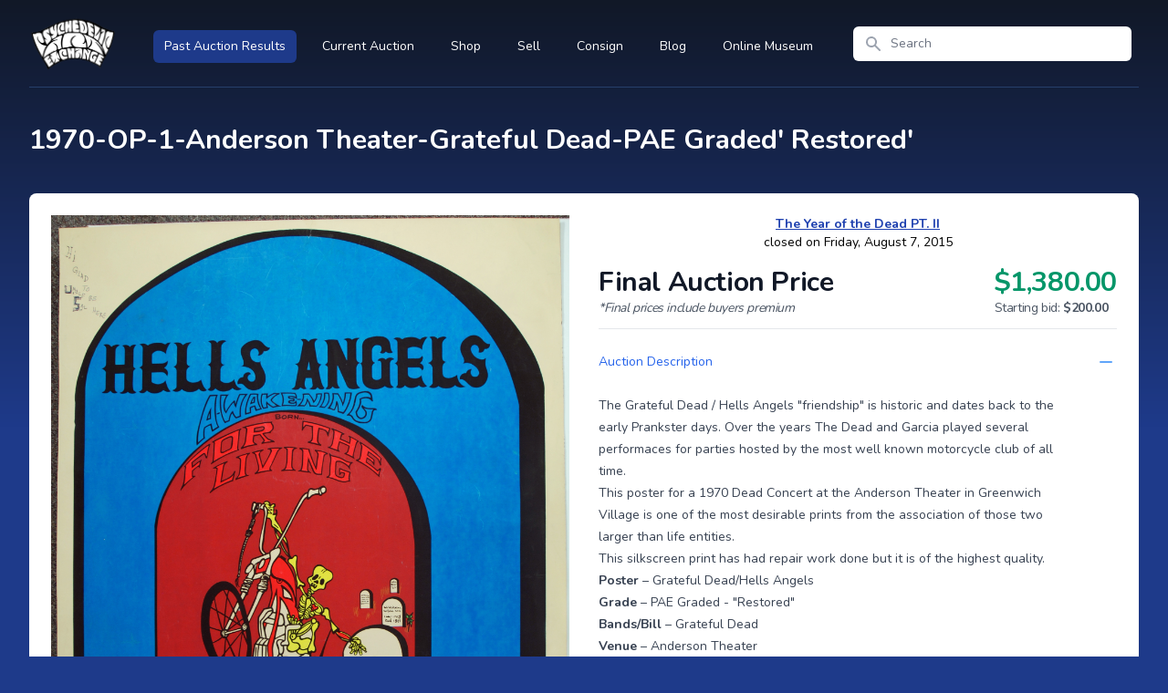

--- FILE ---
content_type: text/html; charset=UTF-8
request_url: https://results.concertpostergallery.com/lot/1217
body_size: 4930
content:
<!DOCTYPE html>
<html lang="en" class="h-full bg-blue-900">
    <head>

        <!-- Global site tag (gtag.js) - Google Analytics -->
        <script async src="https://www.googletagmanager.com/gtag/js?id=UA-122377698-1"></script>
        <script>
            window.dataLayer = window.dataLayer || [];
            function gtag(){dataLayer.push(arguments);}
            gtag('js', new Date());

            gtag('config', 'UA-122377698-1');
        </script>


        <meta charset="utf-8">
        <meta name="viewport" content="width=device-width, initial-scale=1">
        <meta name="csrf-token" content="155XDu6Ya6azrfETEDxcr9BPEjQvy2aToy6XiTg1">

        <title>1970-OP-1-Anderson Theater-Grateful Dead-PAE Graded&#039; Restored&#039;</title>

        <!-- Fonts -->
        <link rel="stylesheet" href="https://fonts.googleapis.com/css2?family=Nunito:wght@400;600;700&display=swap">

        <!-- Styles -->
        <link rel="stylesheet" href="/css/app.css?id=228f1187876e20899217">

        <style >[wire\:loading], [wire\:loading\.delay], [wire\:loading\.inline-block], [wire\:loading\.inline], [wire\:loading\.block], [wire\:loading\.flex], [wire\:loading\.table], [wire\:loading\.grid], [wire\:loading\.inline-flex] {display: none;}[wire\:loading\.delay\.shortest], [wire\:loading\.delay\.shorter], [wire\:loading\.delay\.short], [wire\:loading\.delay\.long], [wire\:loading\.delay\.longer], [wire\:loading\.delay\.longest] {display:none;}[wire\:offline] {display: none;}[wire\:dirty]:not(textarea):not(input):not(select) {display: none;}input:-webkit-autofill, select:-webkit-autofill, textarea:-webkit-autofill {animation-duration: 50000s;animation-name: livewireautofill;}@keyframes livewireautofill { from {} }</style>

        <!-- Scripts -->
        <script src="/js/app.js?id=a4c7302e0e59f0036060" defer></script>
    </head>
    <body class="font-sans antialiased h-full">
        <div x-data="{&quot;show&quot;:true,&quot;style&quot;:&quot;success&quot;,&quot;message&quot;:null}"
            :class="{ 'bg-indigo-500': style == 'success', 'bg-red-700': style == 'danger', 'bg-gray-500': style != 'success' && style != 'danger' }"
            style="display: none;"
            x-show="show && message"
            x-init="
                document.addEventListener('banner-message', event => {
                    style = event.detail.style;
                    message = event.detail.message;
                    show = true;
                });
            ">
    <div class="max-w-screen-xl mx-auto py-2 px-3 sm:px-6 lg:px-8">
        <div class="flex items-center justify-between flex-wrap">
            <div class="w-0 flex-1 flex items-center min-w-0">
                <span class="flex p-2 rounded-lg" :class="{ 'bg-indigo-600': style == 'success', 'bg-red-600': style == 'danger' }">
                    <svg x-show="style == 'success'" class="h-5 w-5 text-white" xmlns="http://www.w3.org/2000/svg" fill="none" viewBox="0 0 24 24" stroke="currentColor">
                        <path stroke-linecap="round" stroke-linejoin="round" stroke-width="2" d="M9 12l2 2 4-4m6 2a9 9 0 11-18 0 9 9 0 0118 0z" />
                    </svg>
                    <svg x-show="style == 'danger'" class="h-5 w-5 text-white" xmlns="http://www.w3.org/2000/svg" fill="none" viewBox="0 0 24 24" stroke="currentColor">
                        <path stroke-linecap="round" stroke-linejoin="round" stroke-width="2" d="M12 8v4m0 4h.01M21 12a9 9 0 11-18 0 9 9 0 0118 0z" />
                    </svg>
                    <svg x-show="style != 'success' && style != 'danger'" class="h-5 w-5 text-white" xmlns="http://www.w3.org/2000/svg" fill="none" viewBox="0 0 24 24" stroke="currentColor">
                        <path stroke-linecap="round" stroke-linejoin="round" stroke-width="2" d="M13 16h-1v-4h-1m1-4h.01M21 12a9 9 0 11-18 0 9 9 0 0118 0z" />
                    </svg>
                </span>

                <p class="ml-3 font-medium text-sm text-white truncate" x-text="message"></p>
            </div>

            <div class="shrink-0 sm:ml-3">
                <button
                    type="button"
                    class="-mr-1 flex p-2 rounded-md focus:outline-none sm:-mr-2 transition"
                    :class="{ 'hover:bg-indigo-600 focus:bg-indigo-600': style == 'success', 'hover:bg-red-600 focus:bg-red-600': style == 'danger' }"
                    aria-label="Dismiss"
                    x-on:click="show = false">
                    <svg class="h-5 w-5 text-white" xmlns="http://www.w3.org/2000/svg" fill="none" viewBox="0 0 24 24" stroke="currentColor">
                        <path stroke-linecap="round" stroke-linejoin="round" stroke-width="2" d="M6 18L18 6M6 6l12 12" />
                    </svg>
                </button>
            </div>
        </div>
    </div>
</div>

        <div class="min-h-full">
            <div class="bg-gradient-to-t from-blue-900 to-gray-900 via gray-900 pb-64">
                <nav x-data="{ open:false }" class="border-b border-blue-700 border-opacity-25 lg:border-none">
                    <div class="max-w-7xl mx-auto px-2 sm:px-4 lg:px-8">
                        <div class="relative h-16 sm:h-24 flex items-center justify-between lg:border-b lg:border-blue-400 lg:border-opacity-25">
                            <div class="px-2 flex items-center lg:px-0">
                                <div class="flex-shrink-0">
                                    <a href="https://results.concertpostergallery.com">
                                        <img class="block w-16 sm:w-24 h-auto" src="https://results.concertpostergallery.com/psychedelic-art-exchange-logo.png" alt="Psychedelic Art Exchange">
                                    </a>
                                </div>
                                <div class="hidden lg:block lg:ml-10">
                                    <div class="mt-2 flex space-x-4">
                                        <a href="https://results.concertpostergallery.com" class="bg-blue-900 text-white rounded-md py-2 px-3 text-sm font-medium" aria-current="page">
                                            Past Auction Results
                                        </a>
                                                                                                                                                                        <a href="https://auctions.concertpostergallery.com/" class=" text-white hover:bg-gray-700 hover:bg-opacity-75 rounded-md py-2 px-3 text-sm font-medium">
                                                Current Auction
                                            </a>
                                                                                                                                <a href="https://concertpostergallery.com/collections/all" class=" text-white hover:bg-gray-700 hover:bg-opacity-75 rounded-md py-2 px-3 text-sm font-medium">
                                                Shop
                                            </a>
                                                                                                                                <a href="https://concertpostergallery.com/pages/sell-posters" class=" text-white hover:bg-gray-700 hover:bg-opacity-75 rounded-md py-2 px-3 text-sm font-medium">
                                                Sell
                                            </a>
                                                                                                                                <a href="https://concertpostergallery.com/blogs/news/how-to-sell-your-vintage-concert-posters-via-auction" class=" text-white hover:bg-gray-700 hover:bg-opacity-75 rounded-md py-2 px-3 text-sm font-medium">
                                                Consign
                                            </a>
                                                                                                                                <a href="https://concertpostergallery.com/blogs/news" class="lg:hidden xl:inline-block text-white hover:bg-gray-700 hover:bg-opacity-75 rounded-md py-2 px-3 text-sm font-medium">
                                                Blog
                                            </a>
                                                                                                                                <a href="https://concertpostergallery.com/pages/vintage-concert-poster-museum" class="lg:hidden xl:inline-block text-white hover:bg-gray-700 hover:bg-opacity-75 rounded-md py-2 px-3 text-sm font-medium">
                                                Online Museum
                                            </a>
                                                                            </div>
                                </div>
                            </div>
                            <div class="flex-1 px-2 flex justify-center lg:ml-6 lg:justify-end">
                                <form action="https://results.concertpostergallery.com/search" class="max-w-lg w-full lg:max-w-xs">
                                    <label for="search" class="sr-only">Search</label>
                                    <div class="relative text-gray-400 focus-within:text-gray-600">
                                        <div class="pointer-events-none absolute inset-y-0 left-0 pl-3 flex items-center">
                                            <!-- Heroicon name: solid/search -->
                                            <svg class="h-5 w-5" xmlns="http://www.w3.org/2000/svg" viewBox="0 0 20 20" fill="currentColor" aria-hidden="true">
                                                <path fill-rule="evenodd" d="M8 4a4 4 0 100 8 4 4 0 000-8zM2 8a6 6 0 1110.89 3.476l4.817 4.817a1 1 0 01-1.414 1.414l-4.816-4.816A6 6 0 012 8z" clip-rule="evenodd" />
                                            </svg>
                                        </div>
                                        <input id="search" class="block w-full bg-white py-2 pl-10 pr-3 border border-transparent rounded-md leading-5 text-gray-900 placeholder-gray-500 focus:outline-none focus:ring-2 focus:ring-offset-2 focus:ring-offset-blue-600 focus:ring-white focus:border-white sm:text-sm" placeholder="Search" type="search" name="query" value="">
                                    </div>
                                </form>
                            </div>
                                                        <div class="flex lg:hidden">
                                <!-- Mobile menu button -->
                                <button type="button" @click="open = !open" class="bg-blue-900 p-2 rounded-md inline-flex items-center justify-center text-gray-200 hover:text-white hover:bg-blue-700 hover:bg-opacity-75 focus:outline-none focus:ring-2 focus:ring-offset-2 focus:ring-offset-blue-900 focus:ring-white" aria-controls="mobile-menu" aria-expanded="false">
                                    <span class="sr-only">Open main menu</span>
                                    <svg class="block h-8 w-8" xmlns="http://www.w3.org/2000/svg" fill="none" viewBox="0 0 24 24" stroke="currentColor" aria-hidden="true">
                                        <path stroke-linecap="round" stroke-linejoin="round" stroke-width="2" d="M4 6h16M4 12h16M4 18h16" />
                                    </svg>
                                    <svg class="hidden h-8 w-8" xmlns="http://www.w3.org/2000/svg" fill="none" viewBox="0 0 24 24" stroke="currentColor" aria-hidden="true">
                                        <path stroke-linecap="round" stroke-linejoin="round" stroke-width="2" d="M6 18L18 6M6 6l12 12" />
                                    </svg>
                                </button>
                            </div>
                        </div>
                    </div>
                    <div class="lg:hidden" id="mobile-menu" x-show="open" style="display: none;">
                        <div class="px-2 pt-2 pb-3 space-y-1">

                            <a href="https://results.concertpostergallery.com" class="bg-blue-800 text-white block rounded-md py-2 px-3 text-base font-medium" aria-current="page">
                                Past Auction Results
                            </a>
                                                            <a href="https://auctions.concertpostergallery.com/" class="text-white hover:bg-blue-500 hover:bg-opacity-75 block rounded-md py-2 px-3 text-base font-medium">
                                    Current Auction
                                </a>
                                                            <a href="https://concertpostergallery.com/collections/all" class="text-white hover:bg-blue-500 hover:bg-opacity-75 block rounded-md py-2 px-3 text-base font-medium">
                                    Shop
                                </a>
                                                            <a href="https://concertpostergallery.com/pages/sell-posters" class="text-white hover:bg-blue-500 hover:bg-opacity-75 block rounded-md py-2 px-3 text-base font-medium">
                                    Sell
                                </a>
                                                            <a href="https://concertpostergallery.com/blogs/news/how-to-sell-your-vintage-concert-posters-via-auction" class="text-white hover:bg-blue-500 hover:bg-opacity-75 block rounded-md py-2 px-3 text-base font-medium">
                                    Consign
                                </a>
                                                            <a href="https://concertpostergallery.com/blogs/news" class="text-white hover:bg-blue-500 hover:bg-opacity-75 block rounded-md py-2 px-3 text-base font-medium">
                                    Blog
                                </a>
                                                            <a href="https://concertpostergallery.com/pages/vintage-concert-poster-museum" class="text-white hover:bg-blue-500 hover:bg-opacity-75 block rounded-md py-2 px-3 text-base font-medium">
                                    Online Museum
                                </a>
                                                    </div>
                    </div>
                </nav>
                                    <header class="py-10">
                        <div class="max-w-7xl mx-auto px-4 sm:px-6 lg:px-8">
                            <h1 class="text-3xl font-bold text-white">
                                1970-OP-1-Anderson Theater-Grateful Dead-PAE Graded&#039; Restored&#039;
                            </h1>
                        </div>
                    </header>
                            </div>

            <main class="-mt-64">
                <div class="lg:max-w-7xl mx-auto pb-12 px-4 sm:px-6 lg:px-8">
                    <!-- Replace with your content -->
                    <div class="bg-white rounded-lg shadow px-5 py-6 sm:px-6">
                        <div class="lg:grid lg:grid-cols-2 lg:gap-x-8 lg:items-start">
        <!-- Image gallery -->
        <div class="flex flex-col sm:flex-col-reverse" x-data="{ selected_image: '0' }">
            <!-- Image selector -->
                            <div class="mb-6 sm:mt-6 w-full max-w-2xl mx-auto sm:block lg:max-w-none">
                    <div class="grid grid-cols-3 sm:grid-cols-4 gap-6">

                                                    <button @click="selected_image = '0'" type="button" class="relative h-24 bg-white flex items-center justify-center text-sm font-medium uppercase text-gray-900 cursor-pointer hover:bg-gray-50 focus:outline-none focus:ring focus:ring-offset-4 focus:ring-opacity-50">
                                <span class="absolute inset-0 overflow-hidden">
                                    <img src="https://s3.amazonaws.com/pae.images/3cb7bd3d-86a8-4b03-adce-b3cb265c8eb4.jpeg" class="w-full h-full object-center object-contain">
                                </span>
                                <span class="absolute inset-0 ring-2 ring-offset-2 pointer-events-none ring-blue-800" :class="{ 'ring-blue-800': selected_image == '0', 'ring-transparent': selected_image != '0' }"></span>
                            </button>
                                                    <button @click="selected_image = '1'" type="button" class="relative h-24 bg-white flex items-center justify-center text-sm font-medium uppercase text-gray-900 cursor-pointer hover:bg-gray-50 focus:outline-none focus:ring focus:ring-offset-4 focus:ring-opacity-50">
                                <span class="absolute inset-0 overflow-hidden">
                                    <img src="https://s3.amazonaws.com/pae.images/11d34d3f-cdb8-4ab1-8ecf-704f015ea1e9.jpeg" class="w-full h-full object-center object-contain">
                                </span>
                                <span class="absolute inset-0 ring-2 ring-offset-2 pointer-events-none ring-blue-800" :class="{ 'ring-blue-800': selected_image == '1', 'ring-transparent': selected_image != '1' }"></span>
                            </button>
                        
                    </div>
                </div>
            
            <div class="w-full aspect-w-1 aspect-h-1">

                                    <div x-show="selected_image == '0'" style="display:none">
                        <img src="https://s3.amazonaws.com/pae.images/3cb7bd3d-86a8-4b03-adce-b3cb265c8eb4.jpeg" class="w-full h-full object-center object-contain">
                    </div>
                                    <div x-show="selected_image == '1'" style="display:none">
                        <img src="https://s3.amazonaws.com/pae.images/11d34d3f-cdb8-4ab1-8ecf-704f015ea1e9.jpeg" class="w-full h-full object-center object-contain">
                    </div>
                
            </div>
        </div>

        <!-- Product info -->
        <div class="mt-10 px-4 sm:px-0 sm:mt-16 lg:mt-0">
            <div class="text-sm text-center">
                <a href="https://results.concertpostergallery.com/auction/41" class="text-blue-800 underline hover:no-underline font-bold">The Year of the Dead PT. II</a>
            </div>
            <div class="text-sm text-center">
                closed on Friday, August 7, 2015
            </div>
                        <h3 class="mt-4 font-extrabold tracking-tight text-gray-900 flex-none sm:flex items-center justify-between">
                <div>
                    <div class="text-xl sm:text-3xl">
                        Final Auction Price
                    </div>
                    <div class="text-sm text-gray-600 font-normal italic">
                        *Final prices include buyers premium
                    </div>
                </div>
                <div class="text-left sm:text-right">
                    <div class="mt-4 sm:mt-0 text-3xl text-emerald-600">
                        $1,380.00
                    </div>
                    <div class="text-sm text-gray-600 font-normal flex items-center justify-between space-x-6">
                        <div>
                            Starting bid: <span class="font-extrabold">$200.00</span>
                        </div>
                        
                    </div>
                </div>
            </h3>

            <div class="mt-3 border-t divide-y divide-gray-200">
                <div x-data="{ open: true }">
                    <h3>
                        <button type="button" x-description="Expand/collapse question button" class="group relative w-full py-6 flex justify-between items-center text-left" aria-controls="disclosure-1" @click="open = !open" aria-expanded="true" x-bind:aria-expanded="open.toString()">
                            <span class="text-sm font-medium text-blue-600" :class="{ 'text-blue-600': open, 'text-gray-900': !(open) }">
                                Auction Description
                            </span>
                            <span class="ml-6 flex items-center">
                                <svg class="h-6 w-6 text-gray-400 group-hover:text-gray-500 hidden" :class="{ 'hidden': open, 'block': !(open) }" x-description="Heroicon name: outline/plus-sm" xmlns="http://www.w3.org/2000/svg" fill="none" viewBox="0 0 24 24" stroke="currentColor">
                                    <path stroke-linecap="round" stroke-linejoin="round" stroke-width="2" d="M12 6v6m0 0v6m0-6h6m-6 0H6"></path>
                                </svg>
                                <svg class="h-6 w-6 text-blue-400 group-hover:text-blue-500 block" :class="{ 'block': open, 'hidden': !(open) }" x-description="Heroicon name: outline/minus-sm" xmlns="http://www.w3.org/2000/svg" fill="none" viewBox="0 0 24 24" stroke="currentColor">
                                    <path stroke-linecap="round" stroke-linejoin="round" stroke-width="2" d="M18 12H6"></path>
                                </svg>
                            </span>
                        </button>
                    </h3>
                    <div class="pb-6 prose prose-sm" x-show="open">
                        <p>The Grateful Dead / Hells Angels "friendship" is historic  and dates back to the early Prankster days. Over the years The Dead and Garcia played several performaces for parties hosted by the most well known motorcycle club of all time.</p><p>This poster for a 1970 Dead Concert at the Anderson Theater in Greenwich Village is one of the most desirable prints from the association of those two larger than life entities.</p><p>This silkscreen print has had repair work done  but it is of the highest quality.</p><p><strong>Poster</strong> &ndash;&nbsp;Grateful Dead/Hells Angels<br /><strong>Grade</strong>&nbsp;&ndash;&nbsp;PAE Graded - "Restored"<br /><strong>Bands/Bill&nbsp;</strong>&ndash;&nbsp;Grateful Dead<br /><strong>Venue</strong> &ndash; Anderson Theater<br /><strong>City</strong> &ndash; Greenwich Village  NY<br /><strong>Date</strong> &ndash;&nbsp;11/23/70<br /><strong>Dimensions</strong>&nbsp;&ndash;&nbsp;22 29/32&rdquo;x 35&rdquo;<br /><strong>Printing</strong> &ndash; OP-1  Original Printing<br /><strong>Artist&nbsp;</strong>&ndash; Unknown<br /><strong>Series/Promoter</strong> &ndash; Hells Angels<br /><strong>Paper Type</strong> &ndash; Index<br /><strong>Condition Details</strong>- Restoration work has been done on the center top  corners and the edges  handwriting in ink in the upper left corner  handling creases  edge wear.<br /><br />*****This Poster is available for inspection at our gallery  by appointment. *****<br /><br /><span style="font-size: 14pt;"><span style="color: #000000;">This poster has a reserve. The bids will appear in</span><span style="color: #ff0000;"> &ldquo;RED &ldquo;</span> <span style="color: #000000;">until the Reserve is met.</span></span></p>"
                    </div>
                </div>
            </div>
        </div>
    </div>
                    </div>
                    <!-- /End replace -->
                </div>
            </main>
        </div>







































        
        <script src="/livewire/livewire.js?id=c69d0f2801c01fcf8166" data-turbo-eval="false" data-turbolinks-eval="false" ></script><script data-turbo-eval="false" data-turbolinks-eval="false" >window.livewire = new Livewire();window.Livewire = window.livewire;window.livewire_app_url = '';window.livewire_token = '155XDu6Ya6azrfETEDxcr9BPEjQvy2aToy6XiTg1';window.deferLoadingAlpine = function (callback) {window.addEventListener('livewire:load', function () {callback();});};let started = false;window.addEventListener('alpine:initializing', function () {if (! started) {window.livewire.start();started = true;}});document.addEventListener("DOMContentLoaded", function () {if (! started) {window.livewire.start();started = true;}});</script>
    </body>
</html>


--- FILE ---
content_type: application/javascript; charset=utf-8
request_url: https://results.concertpostergallery.com/js/app.js?id=a4c7302e0e59f0036060
body_size: 50348
content:
/*! For license information please see app.js.LICENSE.txt */
(()=>{var e,t={669:(e,t,n)=>{e.exports=n(609)},448:(e,t,n)=>{"use strict";var r=n(867),i=n(26),o=n(372),u=n(327),a=n(97),s=n(109),c=n(985),f=n(61);e.exports=function(e){return new Promise((function(t,n){var l=e.data,p=e.headers,h=e.responseType;r.isFormData(l)&&delete p["Content-Type"];var d=new XMLHttpRequest;if(e.auth){var v=e.auth.username||"",_=e.auth.password?unescape(encodeURIComponent(e.auth.password)):"";p.Authorization="Basic "+btoa(v+":"+_)}var g=a(e.baseURL,e.url);function y(){if(d){var r="getAllResponseHeaders"in d?s(d.getAllResponseHeaders()):null,o={data:h&&"text"!==h&&"json"!==h?d.response:d.responseText,status:d.status,statusText:d.statusText,headers:r,config:e,request:d};i(t,n,o),d=null}}if(d.open(e.method.toUpperCase(),u(g,e.params,e.paramsSerializer),!0),d.timeout=e.timeout,"onloadend"in d?d.onloadend=y:d.onreadystatechange=function(){d&&4===d.readyState&&(0!==d.status||d.responseURL&&0===d.responseURL.indexOf("file:"))&&setTimeout(y)},d.onabort=function(){d&&(n(f("Request aborted",e,"ECONNABORTED",d)),d=null)},d.onerror=function(){n(f("Network Error",e,null,d)),d=null},d.ontimeout=function(){var t="timeout of "+e.timeout+"ms exceeded";e.timeoutErrorMessage&&(t=e.timeoutErrorMessage),n(f(t,e,e.transitional&&e.transitional.clarifyTimeoutError?"ETIMEDOUT":"ECONNABORTED",d)),d=null},r.isStandardBrowserEnv()){var m=(e.withCredentials||c(g))&&e.xsrfCookieName?o.read(e.xsrfCookieName):void 0;m&&(p[e.xsrfHeaderName]=m)}"setRequestHeader"in d&&r.forEach(p,(function(e,t){void 0===l&&"content-type"===t.toLowerCase()?delete p[t]:d.setRequestHeader(t,e)})),r.isUndefined(e.withCredentials)||(d.withCredentials=!!e.withCredentials),h&&"json"!==h&&(d.responseType=e.responseType),"function"==typeof e.onDownloadProgress&&d.addEventListener("progress",e.onDownloadProgress),"function"==typeof e.onUploadProgress&&d.upload&&d.upload.addEventListener("progress",e.onUploadProgress),e.cancelToken&&e.cancelToken.promise.then((function(e){d&&(d.abort(),n(e),d=null)})),l||(l=null),d.send(l)}))}},609:(e,t,n)=>{"use strict";var r=n(867),i=n(849),o=n(321),u=n(185);function a(e){var t=new o(e),n=i(o.prototype.request,t);return r.extend(n,o.prototype,t),r.extend(n,t),n}var s=a(n(655));s.Axios=o,s.create=function(e){return a(u(s.defaults,e))},s.Cancel=n(263),s.CancelToken=n(972),s.isCancel=n(502),s.all=function(e){return Promise.all(e)},s.spread=n(713),s.isAxiosError=n(268),e.exports=s,e.exports.default=s},263:e=>{"use strict";function t(e){this.message=e}t.prototype.toString=function(){return"Cancel"+(this.message?": "+this.message:"")},t.prototype.__CANCEL__=!0,e.exports=t},972:(e,t,n)=>{"use strict";var r=n(263);function i(e){if("function"!=typeof e)throw new TypeError("executor must be a function.");var t;this.promise=new Promise((function(e){t=e}));var n=this;e((function(e){n.reason||(n.reason=new r(e),t(n.reason))}))}i.prototype.throwIfRequested=function(){if(this.reason)throw this.reason},i.source=function(){var e;return{token:new i((function(t){e=t})),cancel:e}},e.exports=i},502:e=>{"use strict";e.exports=function(e){return!(!e||!e.__CANCEL__)}},321:(e,t,n)=>{"use strict";var r=n(867),i=n(327),o=n(782),u=n(572),a=n(185),s=n(875),c=s.validators;function f(e){this.defaults=e,this.interceptors={request:new o,response:new o}}f.prototype.request=function(e){"string"==typeof e?(e=arguments[1]||{}).url=arguments[0]:e=e||{},(e=a(this.defaults,e)).method?e.method=e.method.toLowerCase():this.defaults.method?e.method=this.defaults.method.toLowerCase():e.method="get";var t=e.transitional;void 0!==t&&s.assertOptions(t,{silentJSONParsing:c.transitional(c.boolean,"1.0.0"),forcedJSONParsing:c.transitional(c.boolean,"1.0.0"),clarifyTimeoutError:c.transitional(c.boolean,"1.0.0")},!1);var n=[],r=!0;this.interceptors.request.forEach((function(t){"function"==typeof t.runWhen&&!1===t.runWhen(e)||(r=r&&t.synchronous,n.unshift(t.fulfilled,t.rejected))}));var i,o=[];if(this.interceptors.response.forEach((function(e){o.push(e.fulfilled,e.rejected)})),!r){var f=[u,void 0];for(Array.prototype.unshift.apply(f,n),f=f.concat(o),i=Promise.resolve(e);f.length;)i=i.then(f.shift(),f.shift());return i}for(var l=e;n.length;){var p=n.shift(),h=n.shift();try{l=p(l)}catch(e){h(e);break}}try{i=u(l)}catch(e){return Promise.reject(e)}for(;o.length;)i=i.then(o.shift(),o.shift());return i},f.prototype.getUri=function(e){return e=a(this.defaults,e),i(e.url,e.params,e.paramsSerializer).replace(/^\?/,"")},r.forEach(["delete","get","head","options"],(function(e){f.prototype[e]=function(t,n){return this.request(a(n||{},{method:e,url:t,data:(n||{}).data}))}})),r.forEach(["post","put","patch"],(function(e){f.prototype[e]=function(t,n,r){return this.request(a(r||{},{method:e,url:t,data:n}))}})),e.exports=f},782:(e,t,n)=>{"use strict";var r=n(867);function i(){this.handlers=[]}i.prototype.use=function(e,t,n){return this.handlers.push({fulfilled:e,rejected:t,synchronous:!!n&&n.synchronous,runWhen:n?n.runWhen:null}),this.handlers.length-1},i.prototype.eject=function(e){this.handlers[e]&&(this.handlers[e]=null)},i.prototype.forEach=function(e){r.forEach(this.handlers,(function(t){null!==t&&e(t)}))},e.exports=i},97:(e,t,n)=>{"use strict";var r=n(793),i=n(303);e.exports=function(e,t){return e&&!r(t)?i(e,t):t}},61:(e,t,n)=>{"use strict";var r=n(481);e.exports=function(e,t,n,i,o){var u=new Error(e);return r(u,t,n,i,o)}},572:(e,t,n)=>{"use strict";var r=n(867),i=n(527),o=n(502),u=n(655);function a(e){e.cancelToken&&e.cancelToken.throwIfRequested()}e.exports=function(e){return a(e),e.headers=e.headers||{},e.data=i.call(e,e.data,e.headers,e.transformRequest),e.headers=r.merge(e.headers.common||{},e.headers[e.method]||{},e.headers),r.forEach(["delete","get","head","post","put","patch","common"],(function(t){delete e.headers[t]})),(e.adapter||u.adapter)(e).then((function(t){return a(e),t.data=i.call(e,t.data,t.headers,e.transformResponse),t}),(function(t){return o(t)||(a(e),t&&t.response&&(t.response.data=i.call(e,t.response.data,t.response.headers,e.transformResponse))),Promise.reject(t)}))}},481:e=>{"use strict";e.exports=function(e,t,n,r,i){return e.config=t,n&&(e.code=n),e.request=r,e.response=i,e.isAxiosError=!0,e.toJSON=function(){return{message:this.message,name:this.name,description:this.description,number:this.number,fileName:this.fileName,lineNumber:this.lineNumber,columnNumber:this.columnNumber,stack:this.stack,config:this.config,code:this.code}},e}},185:(e,t,n)=>{"use strict";var r=n(867);e.exports=function(e,t){t=t||{};var n={},i=["url","method","data"],o=["headers","auth","proxy","params"],u=["baseURL","transformRequest","transformResponse","paramsSerializer","timeout","timeoutMessage","withCredentials","adapter","responseType","xsrfCookieName","xsrfHeaderName","onUploadProgress","onDownloadProgress","decompress","maxContentLength","maxBodyLength","maxRedirects","transport","httpAgent","httpsAgent","cancelToken","socketPath","responseEncoding"],a=["validateStatus"];function s(e,t){return r.isPlainObject(e)&&r.isPlainObject(t)?r.merge(e,t):r.isPlainObject(t)?r.merge({},t):r.isArray(t)?t.slice():t}function c(i){r.isUndefined(t[i])?r.isUndefined(e[i])||(n[i]=s(void 0,e[i])):n[i]=s(e[i],t[i])}r.forEach(i,(function(e){r.isUndefined(t[e])||(n[e]=s(void 0,t[e]))})),r.forEach(o,c),r.forEach(u,(function(i){r.isUndefined(t[i])?r.isUndefined(e[i])||(n[i]=s(void 0,e[i])):n[i]=s(void 0,t[i])})),r.forEach(a,(function(r){r in t?n[r]=s(e[r],t[r]):r in e&&(n[r]=s(void 0,e[r]))}));var f=i.concat(o).concat(u).concat(a),l=Object.keys(e).concat(Object.keys(t)).filter((function(e){return-1===f.indexOf(e)}));return r.forEach(l,c),n}},26:(e,t,n)=>{"use strict";var r=n(61);e.exports=function(e,t,n){var i=n.config.validateStatus;n.status&&i&&!i(n.status)?t(r("Request failed with status code "+n.status,n.config,null,n.request,n)):e(n)}},527:(e,t,n)=>{"use strict";var r=n(867),i=n(655);e.exports=function(e,t,n){var o=this||i;return r.forEach(n,(function(n){e=n.call(o,e,t)})),e}},655:(e,t,n)=>{"use strict";var r=n(155),i=n(867),o=n(16),u=n(481),a={"Content-Type":"application/x-www-form-urlencoded"};function s(e,t){!i.isUndefined(e)&&i.isUndefined(e["Content-Type"])&&(e["Content-Type"]=t)}var c,f={transitional:{silentJSONParsing:!0,forcedJSONParsing:!0,clarifyTimeoutError:!1},adapter:(("undefined"!=typeof XMLHttpRequest||void 0!==r&&"[object process]"===Object.prototype.toString.call(r))&&(c=n(448)),c),transformRequest:[function(e,t){return o(t,"Accept"),o(t,"Content-Type"),i.isFormData(e)||i.isArrayBuffer(e)||i.isBuffer(e)||i.isStream(e)||i.isFile(e)||i.isBlob(e)?e:i.isArrayBufferView(e)?e.buffer:i.isURLSearchParams(e)?(s(t,"application/x-www-form-urlencoded;charset=utf-8"),e.toString()):i.isObject(e)||t&&"application/json"===t["Content-Type"]?(s(t,"application/json"),function(e,t,n){if(i.isString(e))try{return(t||JSON.parse)(e),i.trim(e)}catch(e){if("SyntaxError"!==e.name)throw e}return(n||JSON.stringify)(e)}(e)):e}],transformResponse:[function(e){var t=this.transitional,n=t&&t.silentJSONParsing,r=t&&t.forcedJSONParsing,o=!n&&"json"===this.responseType;if(o||r&&i.isString(e)&&e.length)try{return JSON.parse(e)}catch(e){if(o){if("SyntaxError"===e.name)throw u(e,this,"E_JSON_PARSE");throw e}}return e}],timeout:0,xsrfCookieName:"XSRF-TOKEN",xsrfHeaderName:"X-XSRF-TOKEN",maxContentLength:-1,maxBodyLength:-1,validateStatus:function(e){return e>=200&&e<300}};f.headers={common:{Accept:"application/json, text/plain, */*"}},i.forEach(["delete","get","head"],(function(e){f.headers[e]={}})),i.forEach(["post","put","patch"],(function(e){f.headers[e]=i.merge(a)})),e.exports=f},849:e=>{"use strict";e.exports=function(e,t){return function(){for(var n=new Array(arguments.length),r=0;r<n.length;r++)n[r]=arguments[r];return e.apply(t,n)}}},327:(e,t,n)=>{"use strict";var r=n(867);function i(e){return encodeURIComponent(e).replace(/%3A/gi,":").replace(/%24/g,"$").replace(/%2C/gi,",").replace(/%20/g,"+").replace(/%5B/gi,"[").replace(/%5D/gi,"]")}e.exports=function(e,t,n){if(!t)return e;var o;if(n)o=n(t);else if(r.isURLSearchParams(t))o=t.toString();else{var u=[];r.forEach(t,(function(e,t){null!=e&&(r.isArray(e)?t+="[]":e=[e],r.forEach(e,(function(e){r.isDate(e)?e=e.toISOString():r.isObject(e)&&(e=JSON.stringify(e)),u.push(i(t)+"="+i(e))})))})),o=u.join("&")}if(o){var a=e.indexOf("#");-1!==a&&(e=e.slice(0,a)),e+=(-1===e.indexOf("?")?"?":"&")+o}return e}},303:e=>{"use strict";e.exports=function(e,t){return t?e.replace(/\/+$/,"")+"/"+t.replace(/^\/+/,""):e}},372:(e,t,n)=>{"use strict";var r=n(867);e.exports=r.isStandardBrowserEnv()?{write:function(e,t,n,i,o,u){var a=[];a.push(e+"="+encodeURIComponent(t)),r.isNumber(n)&&a.push("expires="+new Date(n).toGMTString()),r.isString(i)&&a.push("path="+i),r.isString(o)&&a.push("domain="+o),!0===u&&a.push("secure"),document.cookie=a.join("; ")},read:function(e){var t=document.cookie.match(new RegExp("(^|;\\s*)("+e+")=([^;]*)"));return t?decodeURIComponent(t[3]):null},remove:function(e){this.write(e,"",Date.now()-864e5)}}:{write:function(){},read:function(){return null},remove:function(){}}},793:e=>{"use strict";e.exports=function(e){return/^([a-z][a-z\d\+\-\.]*:)?\/\//i.test(e)}},268:e=>{"use strict";e.exports=function(e){return"object"==typeof e&&!0===e.isAxiosError}},985:(e,t,n)=>{"use strict";var r=n(867);e.exports=r.isStandardBrowserEnv()?function(){var e,t=/(msie|trident)/i.test(navigator.userAgent),n=document.createElement("a");function i(e){var r=e;return t&&(n.setAttribute("href",r),r=n.href),n.setAttribute("href",r),{href:n.href,protocol:n.protocol?n.protocol.replace(/:$/,""):"",host:n.host,search:n.search?n.search.replace(/^\?/,""):"",hash:n.hash?n.hash.replace(/^#/,""):"",hostname:n.hostname,port:n.port,pathname:"/"===n.pathname.charAt(0)?n.pathname:"/"+n.pathname}}return e=i(window.location.href),function(t){var n=r.isString(t)?i(t):t;return n.protocol===e.protocol&&n.host===e.host}}():function(){return!0}},16:(e,t,n)=>{"use strict";var r=n(867);e.exports=function(e,t){r.forEach(e,(function(n,r){r!==t&&r.toUpperCase()===t.toUpperCase()&&(e[t]=n,delete e[r])}))}},109:(e,t,n)=>{"use strict";var r=n(867),i=["age","authorization","content-length","content-type","etag","expires","from","host","if-modified-since","if-unmodified-since","last-modified","location","max-forwards","proxy-authorization","referer","retry-after","user-agent"];e.exports=function(e){var t,n,o,u={};return e?(r.forEach(e.split("\n"),(function(e){if(o=e.indexOf(":"),t=r.trim(e.substr(0,o)).toLowerCase(),n=r.trim(e.substr(o+1)),t){if(u[t]&&i.indexOf(t)>=0)return;u[t]="set-cookie"===t?(u[t]?u[t]:[]).concat([n]):u[t]?u[t]+", "+n:n}})),u):u}},713:e=>{"use strict";e.exports=function(e){return function(t){return e.apply(null,t)}}},875:(e,t,n)=>{"use strict";var r=n(593),i={};["object","boolean","number","function","string","symbol"].forEach((function(e,t){i[e]=function(n){return typeof n===e||"a"+(t<1?"n ":" ")+e}}));var o={},u=r.version.split(".");function a(e,t){for(var n=t?t.split("."):u,r=e.split("."),i=0;i<3;i++){if(n[i]>r[i])return!0;if(n[i]<r[i])return!1}return!1}i.transitional=function(e,t,n){var i=t&&a(t);function u(e,t){return"[Axios v"+r.version+"] Transitional option '"+e+"'"+t+(n?". "+n:"")}return function(n,r,a){if(!1===e)throw new Error(u(r," has been removed in "+t));return i&&!o[r]&&(o[r]=!0,console.warn(u(r," has been deprecated since v"+t+" and will be removed in the near future"))),!e||e(n,r,a)}},e.exports={isOlderVersion:a,assertOptions:function(e,t,n){if("object"!=typeof e)throw new TypeError("options must be an object");for(var r=Object.keys(e),i=r.length;i-- >0;){var o=r[i],u=t[o];if(u){var a=e[o],s=void 0===a||u(a,o,e);if(!0!==s)throw new TypeError("option "+o+" must be "+s)}else if(!0!==n)throw Error("Unknown option "+o)}},validators:i}},867:(e,t,n)=>{"use strict";var r=n(849),i=Object.prototype.toString;function o(e){return"[object Array]"===i.call(e)}function u(e){return void 0===e}function a(e){return null!==e&&"object"==typeof e}function s(e){if("[object Object]"!==i.call(e))return!1;var t=Object.getPrototypeOf(e);return null===t||t===Object.prototype}function c(e){return"[object Function]"===i.call(e)}function f(e,t){if(null!=e)if("object"!=typeof e&&(e=[e]),o(e))for(var n=0,r=e.length;n<r;n++)t.call(null,e[n],n,e);else for(var i in e)Object.prototype.hasOwnProperty.call(e,i)&&t.call(null,e[i],i,e)}e.exports={isArray:o,isArrayBuffer:function(e){return"[object ArrayBuffer]"===i.call(e)},isBuffer:function(e){return null!==e&&!u(e)&&null!==e.constructor&&!u(e.constructor)&&"function"==typeof e.constructor.isBuffer&&e.constructor.isBuffer(e)},isFormData:function(e){return"undefined"!=typeof FormData&&e instanceof FormData},isArrayBufferView:function(e){return"undefined"!=typeof ArrayBuffer&&ArrayBuffer.isView?ArrayBuffer.isView(e):e&&e.buffer&&e.buffer instanceof ArrayBuffer},isString:function(e){return"string"==typeof e},isNumber:function(e){return"number"==typeof e},isObject:a,isPlainObject:s,isUndefined:u,isDate:function(e){return"[object Date]"===i.call(e)},isFile:function(e){return"[object File]"===i.call(e)},isBlob:function(e){return"[object Blob]"===i.call(e)},isFunction:c,isStream:function(e){return a(e)&&c(e.pipe)},isURLSearchParams:function(e){return"undefined"!=typeof URLSearchParams&&e instanceof URLSearchParams},isStandardBrowserEnv:function(){return("undefined"==typeof navigator||"ReactNative"!==navigator.product&&"NativeScript"!==navigator.product&&"NS"!==navigator.product)&&("undefined"!=typeof window&&"undefined"!=typeof document)},forEach:f,merge:function e(){var t={};function n(n,r){s(t[r])&&s(n)?t[r]=e(t[r],n):s(n)?t[r]=e({},n):o(n)?t[r]=n.slice():t[r]=n}for(var r=0,i=arguments.length;r<i;r++)f(arguments[r],n);return t},extend:function(e,t,n){return f(t,(function(t,i){e[i]=n&&"function"==typeof t?r(t,n):t})),e},trim:function(e){return e.trim?e.trim():e.replace(/^\s+|\s+$/g,"")},stripBOM:function(e){return 65279===e.charCodeAt(0)&&(e=e.slice(1)),e}}},429:(e,t,n)=>{"use strict";var r,i,o,u,a=Object.create,s=Object.defineProperty,c=Object.getPrototypeOf,f=Object.prototype.hasOwnProperty,l=Object.getOwnPropertyNames,p=Object.getOwnPropertyDescriptor,h=(e,t)=>()=>(t||e((t={exports:{}}).exports,t),t.exports),d=h((e=>{function t(e,t){const n=Object.create(null),r=e.split(",");for(let e=0;e<r.length;e++)n[r[e]]=!0;return t?e=>!!n[e.toLowerCase()]:e=>!!n[e]}Object.defineProperty(e,"__esModule",{value:!0});var r={1:"TEXT",2:"CLASS",4:"STYLE",8:"PROPS",16:"FULL_PROPS",32:"HYDRATE_EVENTS",64:"STABLE_FRAGMENT",128:"KEYED_FRAGMENT",256:"UNKEYED_FRAGMENT",512:"NEED_PATCH",1024:"DYNAMIC_SLOTS",2048:"DEV_ROOT_FRAGMENT",[-1]:"HOISTED",[-2]:"BAIL"},i={1:"STABLE",2:"DYNAMIC",3:"FORWARDED"},o=t("Infinity,undefined,NaN,isFinite,isNaN,parseFloat,parseInt,decodeURI,decodeURIComponent,encodeURI,encodeURIComponent,Math,Number,Date,Array,Object,Boolean,String,RegExp,Map,Set,JSON,Intl,BigInt");var u="itemscope,allowfullscreen,formnovalidate,ismap,nomodule,novalidate,readonly",a=t(u),s=t(u+",async,autofocus,autoplay,controls,default,defer,disabled,hidden,loop,open,required,reversed,scoped,seamless,checked,muted,multiple,selected"),c=/[>/="'\u0009\u000a\u000c\u0020]/,f={};var l=t("animation-iteration-count,border-image-outset,border-image-slice,border-image-width,box-flex,box-flex-group,box-ordinal-group,column-count,columns,flex,flex-grow,flex-positive,flex-shrink,flex-negative,flex-order,grid-row,grid-row-end,grid-row-span,grid-row-start,grid-column,grid-column-end,grid-column-span,grid-column-start,font-weight,line-clamp,line-height,opacity,order,orphans,tab-size,widows,z-index,zoom,fill-opacity,flood-opacity,stop-opacity,stroke-dasharray,stroke-dashoffset,stroke-miterlimit,stroke-opacity,stroke-width"),p=t("accept,accept-charset,accesskey,action,align,allow,alt,async,autocapitalize,autocomplete,autofocus,autoplay,background,bgcolor,border,buffered,capture,challenge,charset,checked,cite,class,code,codebase,color,cols,colspan,content,contenteditable,contextmenu,controls,coords,crossorigin,csp,data,datetime,decoding,default,defer,dir,dirname,disabled,download,draggable,dropzone,enctype,enterkeyhint,for,form,formaction,formenctype,formmethod,formnovalidate,formtarget,headers,height,hidden,high,href,hreflang,http-equiv,icon,id,importance,integrity,ismap,itemprop,keytype,kind,label,lang,language,loading,list,loop,low,manifest,max,maxlength,minlength,media,min,multiple,muted,name,novalidate,open,optimum,pattern,ping,placeholder,poster,preload,radiogroup,readonly,referrerpolicy,rel,required,reversed,rows,rowspan,sandbox,scope,scoped,selected,shape,size,sizes,slot,span,spellcheck,src,srcdoc,srclang,srcset,start,step,style,summary,tabindex,target,title,translate,type,usemap,value,width,wrap");var h=/;(?![^(]*\))/g,d=/:(.+)/;function v(e){const t={};return e.split(h).forEach((e=>{if(e){const n=e.split(d);n.length>1&&(t[n[0].trim()]=n[1].trim())}})),t}var _=t("html,body,base,head,link,meta,style,title,address,article,aside,footer,header,h1,h2,h3,h4,h5,h6,hgroup,nav,section,div,dd,dl,dt,figcaption,figure,picture,hr,img,li,main,ol,p,pre,ul,a,b,abbr,bdi,bdo,br,cite,code,data,dfn,em,i,kbd,mark,q,rp,rt,rtc,ruby,s,samp,small,span,strong,sub,sup,time,u,var,wbr,area,audio,map,track,video,embed,object,param,source,canvas,script,noscript,del,ins,caption,col,colgroup,table,thead,tbody,td,th,tr,button,datalist,fieldset,form,input,label,legend,meter,optgroup,option,output,progress,select,textarea,details,dialog,menu,summary,template,blockquote,iframe,tfoot"),g=t("svg,animate,animateMotion,animateTransform,circle,clipPath,color-profile,defs,desc,discard,ellipse,feBlend,feColorMatrix,feComponentTransfer,feComposite,feConvolveMatrix,feDiffuseLighting,feDisplacementMap,feDistanceLight,feDropShadow,feFlood,feFuncA,feFuncB,feFuncG,feFuncR,feGaussianBlur,feImage,feMerge,feMergeNode,feMorphology,feOffset,fePointLight,feSpecularLighting,feSpotLight,feTile,feTurbulence,filter,foreignObject,g,hatch,hatchpath,image,line,linearGradient,marker,mask,mesh,meshgradient,meshpatch,meshrow,metadata,mpath,path,pattern,polygon,polyline,radialGradient,rect,set,solidcolor,stop,switch,symbol,text,textPath,title,tspan,unknown,use,view"),y=t("area,base,br,col,embed,hr,img,input,link,meta,param,source,track,wbr"),m=/["'&<>]/;var b=/^-?>|<!--|-->|--!>|<!-$/g;function x(e,t){if(e===t)return!0;let n=N(e),r=N(t);if(n||r)return!(!n||!r)&&e.getTime()===t.getTime();if(n=R(e),r=R(t),n||r)return!(!n||!r)&&function(e,t){if(e.length!==t.length)return!1;let n=!0;for(let r=0;n&&r<e.length;r++)n=x(e[r],t[r]);return n}(e,t);if(n=M(e),r=M(t),n||r){if(!n||!r)return!1;if(Object.keys(e).length!==Object.keys(t).length)return!1;for(const n in e){const r=e.hasOwnProperty(n),i=t.hasOwnProperty(n);if(r&&!i||!r&&i||!x(e[n],t[n]))return!1}}return String(e)===String(t)}var w,E=(e,t)=>C(t)?{[`Map(${t.size})`]:[...t.entries()].reduce(((e,[t,n])=>(e[`${t} =>`]=n,e)),{})}:T(t)?{[`Set(${t.size})`]:[...t.values()]}:!M(t)||R(t)||$(t)?t:String(t),O=Object.freeze({}),j=Object.freeze([]),A=/^on[^a-z]/,k=Object.assign,S=Object.prototype.hasOwnProperty,R=Array.isArray,C=e=>"[object Map]"===z(e),T=e=>"[object Set]"===z(e),N=e=>e instanceof Date,P=e=>"function"==typeof e,L=e=>"string"==typeof e,M=e=>null!==e&&"object"==typeof e,I=Object.prototype.toString,z=e=>I.call(e),$=e=>"[object Object]"===z(e),B=t(",key,ref,onVnodeBeforeMount,onVnodeMounted,onVnodeBeforeUpdate,onVnodeUpdated,onVnodeBeforeUnmount,onVnodeUnmounted"),U=e=>{const t=Object.create(null);return n=>t[n]||(t[n]=e(n))},D=/-(\w)/g,q=U((e=>e.replace(D,((e,t)=>t?t.toUpperCase():"")))),F=/\B([A-Z])/g,W=U((e=>e.replace(F,"-$1").toLowerCase())),V=U((e=>e.charAt(0).toUpperCase()+e.slice(1))),H=U((e=>e?`on${V(e)}`:""));e.EMPTY_ARR=j,e.EMPTY_OBJ=O,e.NO=()=>!1,e.NOOP=()=>{},e.PatchFlagNames=r,e.babelParserDefaultPlugins=["bigInt","optionalChaining","nullishCoalescingOperator"],e.camelize=q,e.capitalize=V,e.def=(e,t,n)=>{Object.defineProperty(e,t,{configurable:!0,enumerable:!1,value:n})},e.escapeHtml=function(e){const t=""+e,n=m.exec(t);if(!n)return t;let r,i,o="",u=0;for(i=n.index;i<t.length;i++){switch(t.charCodeAt(i)){case 34:r="&quot;";break;case 38:r="&amp;";break;case 39:r="&#39;";break;case 60:r="&lt;";break;case 62:r="&gt;";break;default:continue}u!==i&&(o+=t.substring(u,i)),u=i+1,o+=r}return u!==i?o+t.substring(u,i):o},e.escapeHtmlComment=function(e){return e.replace(b,"")},e.extend=k,e.generateCodeFrame=function(e,t=0,n=e.length){const r=e.split(/\r?\n/);let i=0;const o=[];for(let e=0;e<r.length;e++)if(i+=r[e].length+1,i>=t){for(let u=e-2;u<=e+2||n>i;u++){if(u<0||u>=r.length)continue;const a=u+1;o.push(`${a}${" ".repeat(Math.max(3-String(a).length,0))}|  ${r[u]}`);const s=r[u].length;if(u===e){const e=t-(i-s)+1,r=Math.max(1,n>i?s-e:n-t);o.push("   |  "+" ".repeat(e)+"^".repeat(r))}else if(u>e){if(n>i){const e=Math.max(Math.min(n-i,s),1);o.push("   |  "+"^".repeat(e))}i+=s+1}}break}return o.join("\n")},e.getGlobalThis=()=>w||(w="undefined"!=typeof globalThis?globalThis:"undefined"!=typeof self?self:"undefined"!=typeof window?window:void 0!==n.g?n.g:{}),e.hasChanged=(e,t)=>e!==t&&(e==e||t==t),e.hasOwn=(e,t)=>S.call(e,t),e.hyphenate=W,e.invokeArrayFns=(e,t)=>{for(let n=0;n<e.length;n++)e[n](t)},e.isArray=R,e.isBooleanAttr=s,e.isDate=N,e.isFunction=P,e.isGloballyWhitelisted=o,e.isHTMLTag=_,e.isIntegerKey=e=>L(e)&&"NaN"!==e&&"-"!==e[0]&&""+parseInt(e,10)===e,e.isKnownAttr=p,e.isMap=C,e.isModelListener=e=>e.startsWith("onUpdate:"),e.isNoUnitNumericStyleProp=l,e.isObject=M,e.isOn=e=>A.test(e),e.isPlainObject=$,e.isPromise=e=>M(e)&&P(e.then)&&P(e.catch),e.isReservedProp=B,e.isSSRSafeAttrName=function(e){if(f.hasOwnProperty(e))return f[e];const t=c.test(e);return t&&console.error(`unsafe attribute name: ${e}`),f[e]=!t},e.isSVGTag=g,e.isSet=T,e.isSpecialBooleanAttr=a,e.isString=L,e.isSymbol=e=>"symbol"==typeof e,e.isVoidTag=y,e.looseEqual=x,e.looseIndexOf=function(e,t){return e.findIndex((e=>x(e,t)))},e.makeMap=t,e.normalizeClass=function e(t){let n="";if(L(t))n=t;else if(R(t))for(let r=0;r<t.length;r++){const i=e(t[r]);i&&(n+=i+" ")}else if(M(t))for(const e in t)t[e]&&(n+=e+" ");return n.trim()},e.normalizeStyle=function e(t){if(R(t)){const n={};for(let r=0;r<t.length;r++){const i=t[r],o=e(L(i)?v(i):i);if(o)for(const e in o)n[e]=o[e]}return n}if(M(t))return t},e.objectToString=I,e.parseStringStyle=v,e.propsToAttrMap={acceptCharset:"accept-charset",className:"class",htmlFor:"for",httpEquiv:"http-equiv"},e.remove=(e,t)=>{const n=e.indexOf(t);n>-1&&e.splice(n,1)},e.slotFlagsText=i,e.stringifyStyle=function(e){let t="";if(!e)return t;for(const n in e){const r=e[n],i=n.startsWith("--")?n:W(n);(L(r)||"number"==typeof r&&l(i))&&(t+=`${i}:${r};`)}return t},e.toDisplayString=e=>null==e?"":M(e)?JSON.stringify(e,E,2):String(e),e.toHandlerKey=H,e.toNumber=e=>{const t=parseFloat(e);return isNaN(t)?e:t},e.toRawType=e=>z(e).slice(8,-1),e.toTypeString=z})),v=h(((e,t)=>{t.exports=d()})),_=h((e=>{Object.defineProperty(e,"__esModule",{value:!0});var t,n=v(),r=new WeakMap,i=[],o=Symbol("iterate"),u=Symbol("Map key iterate");function a(e,r=n.EMPTY_OBJ){(function(e){return e&&!0===e._isEffect})(e)&&(e=e.raw);const o=function(e,n){const r=function(){if(!r.active)return e();if(!i.includes(r)){c(r);try{return h(),i.push(r),t=r,e()}finally{i.pop(),d(),t=i[i.length-1]}}};return r.id=s++,r.allowRecurse=!!n.allowRecurse,r._isEffect=!0,r.active=!0,r.raw=e,r.deps=[],r.options=n,r}(e,r);return r.lazy||o(),o}var s=0;function c(e){const{deps:t}=e;if(t.length){for(let n=0;n<t.length;n++)t[n].delete(e);t.length=0}}var f=!0,l=[];function p(){l.push(f),f=!1}function h(){l.push(f),f=!0}function d(){const e=l.pop();f=void 0===e||e}function _(e,n,i){if(!f||void 0===t)return;let o=r.get(e);o||r.set(e,o=new Map);let u=o.get(i);u||o.set(i,u=new Set),u.has(t)||(u.add(t),t.deps.push(u),t.options.onTrack&&t.options.onTrack({effect:t,target:e,type:n,key:i}))}function g(e,i,a,s,c,f){const l=r.get(e);if(!l)return;const p=new Set,h=e=>{e&&e.forEach((e=>{(e!==t||e.allowRecurse)&&p.add(e)}))};if("clear"===i)l.forEach(h);else if("length"===a&&n.isArray(e))l.forEach(((e,t)=>{("length"===t||t>=s)&&h(e)}));else switch(void 0!==a&&h(l.get(a)),i){case"add":n.isArray(e)?n.isIntegerKey(a)&&h(l.get("length")):(h(l.get(o)),n.isMap(e)&&h(l.get(u)));break;case"delete":n.isArray(e)||(h(l.get(o)),n.isMap(e)&&h(l.get(u)));break;case"set":n.isMap(e)&&h(l.get(o))}p.forEach((t=>{t.options.onTrigger&&t.options.onTrigger({effect:t,target:e,key:a,type:i,newValue:s,oldValue:c,oldTarget:f}),t.options.scheduler?t.options.scheduler(t):t()}))}var y=n.makeMap("__proto__,__v_isRef,__isVue"),m=new Set(Object.getOwnPropertyNames(Symbol).map((e=>Symbol[e])).filter(n.isSymbol)),b=j(),x=j(!1,!0),w=j(!0),E=j(!0,!0),O={};function j(e=!1,t=!1){return function(r,i,o){if("__v_isReactive"===i)return!e;if("__v_isReadonly"===i)return e;if("__v_raw"===i&&o===(e?t?ue:oe:t?ie:re).get(r))return r;const u=n.isArray(r);if(!e&&u&&n.hasOwn(O,i))return Reflect.get(O,i,o);const a=Reflect.get(r,i,o);if(n.isSymbol(i)?m.has(i):y(i))return a;if(e||_(r,"get",i),t)return a;if(ve(a)){return!u||!n.isIntegerKey(i)?a.value:a}return n.isObject(a)?e?se(a):ae(a):a}}["includes","indexOf","lastIndexOf"].forEach((e=>{const t=Array.prototype[e];O[e]=function(...e){const n=he(this);for(let e=0,t=this.length;e<t;e++)_(n,"get",e+"");const r=t.apply(n,e);return-1===r||!1===r?t.apply(n,e.map(he)):r}})),["push","pop","shift","unshift","splice"].forEach((e=>{const t=Array.prototype[e];O[e]=function(...e){p();const n=t.apply(this,e);return d(),n}}));var A=S(),k=S(!0);function S(e=!1){return function(t,r,i,o){let u=t[r];if(!e&&(i=he(i),u=he(u),!n.isArray(t)&&ve(u)&&!ve(i)))return u.value=i,!0;const a=n.isArray(t)&&n.isIntegerKey(r)?Number(r)<t.length:n.hasOwn(t,r),s=Reflect.set(t,r,i,o);return t===he(o)&&(a?n.hasChanged(i,u)&&g(t,"set",r,i,u):g(t,"add",r,i)),s}}var R={get:b,set:A,deleteProperty:function(e,t){const r=n.hasOwn(e,t),i=e[t],o=Reflect.deleteProperty(e,t);return o&&r&&g(e,"delete",t,void 0,i),o},has:function(e,t){const r=Reflect.has(e,t);return n.isSymbol(t)&&m.has(t)||_(e,"has",t),r},ownKeys:function(e){return _(e,"iterate",n.isArray(e)?"length":o),Reflect.ownKeys(e)}},C={get:w,set:(e,t)=>(console.warn(`Set operation on key "${String(t)}" failed: target is readonly.`,e),!0),deleteProperty:(e,t)=>(console.warn(`Delete operation on key "${String(t)}" failed: target is readonly.`,e),!0)},T=n.extend({},R,{get:x,set:k}),N=n.extend({},C,{get:E}),P=e=>n.isObject(e)?ae(e):e,L=e=>n.isObject(e)?se(e):e,M=e=>e,I=e=>Reflect.getPrototypeOf(e);function z(e,t,n=!1,r=!1){const i=he(e=e.__v_raw),o=he(t);t!==o&&!n&&_(i,"get",t),!n&&_(i,"get",o);const{has:u}=I(i),a=r?M:n?L:P;return u.call(i,t)?a(e.get(t)):u.call(i,o)?a(e.get(o)):void(e!==i&&e.get(t))}function $(e,t=!1){const n=this.__v_raw,r=he(n),i=he(e);return e!==i&&!t&&_(r,"has",e),!t&&_(r,"has",i),e===i?n.has(e):n.has(e)||n.has(i)}function B(e,t=!1){return e=e.__v_raw,!t&&_(he(e),"iterate",o),Reflect.get(e,"size",e)}function U(e){e=he(e);const t=he(this);return I(t).has.call(t,e)||(t.add(e),g(t,"add",e,e)),this}function D(e,t){t=he(t);const r=he(this),{has:i,get:o}=I(r);let u=i.call(r,e);u?ne(r,i,e):(e=he(e),u=i.call(r,e));const a=o.call(r,e);return r.set(e,t),u?n.hasChanged(t,a)&&g(r,"set",e,t,a):g(r,"add",e,t),this}function q(e){const t=he(this),{has:n,get:r}=I(t);let i=n.call(t,e);i?ne(t,n,e):(e=he(e),i=n.call(t,e));const o=r?r.call(t,e):void 0,u=t.delete(e);return i&&g(t,"delete",e,void 0,o),u}function F(){const e=he(this),t=0!==e.size,r=n.isMap(e)?new Map(e):new Set(e),i=e.clear();return t&&g(e,"clear",void 0,void 0,r),i}function W(e,t){return function(n,r){const i=this,u=i.__v_raw,a=he(u),s=t?M:e?L:P;return!e&&_(a,"iterate",o),u.forEach(((e,t)=>n.call(r,s(e),s(t),i)))}}function V(e,t,r){return function(...i){const a=this.__v_raw,s=he(a),c=n.isMap(s),f="entries"===e||e===Symbol.iterator&&c,l="keys"===e&&c,p=a[e](...i),h=r?M:t?L:P;return!t&&_(s,"iterate",l?u:o),{next(){const{value:e,done:t}=p.next();return t?{value:e,done:t}:{value:f?[h(e[0]),h(e[1])]:h(e),done:t}},[Symbol.iterator](){return this}}}}function H(e){return function(...t){{const r=t[0]?`on key "${t[0]}" `:"";console.warn(`${n.capitalize(e)} operation ${r}failed: target is readonly.`,he(this))}return"delete"!==e&&this}}var K={get(e){return z(this,e)},get size(){return B(this)},has:$,add:U,set:D,delete:q,clear:F,forEach:W(!1,!1)},J={get(e){return z(this,e,!1,!0)},get size(){return B(this)},has:$,add:U,set:D,delete:q,clear:F,forEach:W(!1,!0)},G={get(e){return z(this,e,!0)},get size(){return B(this,!0)},has(e){return $.call(this,e,!0)},add:H("add"),set:H("set"),delete:H("delete"),clear:H("clear"),forEach:W(!0,!1)},Z={get(e){return z(this,e,!0,!0)},get size(){return B(this,!0)},has(e){return $.call(this,e,!0)},add:H("add"),set:H("set"),delete:H("delete"),clear:H("clear"),forEach:W(!0,!0)};function Y(e,t){const r=t?e?Z:J:e?G:K;return(t,i,o)=>"__v_isReactive"===i?!e:"__v_isReadonly"===i?e:"__v_raw"===i?t:Reflect.get(n.hasOwn(r,i)&&i in t?r:t,i,o)}["keys","values","entries",Symbol.iterator].forEach((e=>{K[e]=V(e,!1,!1),G[e]=V(e,!0,!1),J[e]=V(e,!1,!0),Z[e]=V(e,!0,!0)}));var X={get:Y(!1,!1)},Q={get:Y(!1,!0)},ee={get:Y(!0,!1)},te={get:Y(!0,!0)};function ne(e,t,r){const i=he(r);if(i!==r&&t.call(e,i)){const t=n.toRawType(e);console.warn(`Reactive ${t} contains both the raw and reactive versions of the same object${"Map"===t?" as keys":""}, which can lead to inconsistencies. Avoid differentiating between the raw and reactive versions of an object and only use the reactive version if possible.`)}}var re=new WeakMap,ie=new WeakMap,oe=new WeakMap,ue=new WeakMap;function ae(e){return e&&e.__v_isReadonly?e:ce(e,!1,R,X,re)}function se(e){return ce(e,!0,C,ee,oe)}function ce(e,t,r,i,o){if(!n.isObject(e))return console.warn(`value cannot be made reactive: ${String(e)}`),e;if(e.__v_raw&&(!t||!e.__v_isReactive))return e;const u=o.get(e);if(u)return u;const a=(s=e).__v_skip||!Object.isExtensible(s)?0:function(e){switch(e){case"Object":case"Array":return 1;case"Map":case"Set":case"WeakMap":case"WeakSet":return 2;default:return 0}}(n.toRawType(s));var s;if(0===a)return e;const c=new Proxy(e,2===a?i:r);return o.set(e,c),c}function fe(e){return le(e)?fe(e.__v_raw):!(!e||!e.__v_isReactive)}function le(e){return!(!e||!e.__v_isReadonly)}function pe(e){return fe(e)||le(e)}function he(e){return e&&he(e.__v_raw)||e}var de=e=>n.isObject(e)?ae(e):e;function ve(e){return Boolean(e&&!0===e.__v_isRef)}function _e(e,t=!1){return ve(e)?e:new class{constructor(e,t=!1){this._rawValue=e,this._shallow=t,this.__v_isRef=!0,this._value=t?e:de(e)}get value(){return _(he(this),"get","value"),this._value}set value(e){n.hasChanged(he(e),this._rawValue)&&(this._rawValue=e,this._value=this._shallow?e:de(e),g(he(this),"set","value",e))}}(e,t)}function ge(e){return ve(e)?e.value:e}var ye={get:(e,t,n)=>ge(Reflect.get(e,t,n)),set:(e,t,n,r)=>{const i=e[t];return ve(i)&&!ve(n)?(i.value=n,!0):Reflect.set(e,t,n,r)}};function me(e,t){return ve(e[t])?e[t]:new class{constructor(e,t){this._object=e,this._key=t,this.__v_isRef=!0}get value(){return this._object[this._key]}set value(e){this._object[this._key]=e}}(e,t)}e.ITERATE_KEY=o,e.computed=function(e){let t,r;return n.isFunction(e)?(t=e,r=()=>{console.warn("Write operation failed: computed value is readonly")}):(t=e.get,r=e.set),new class{constructor(e,t,n){this._setter=t,this._dirty=!0,this.__v_isRef=!0,this.effect=a(e,{lazy:!0,scheduler:()=>{this._dirty||(this._dirty=!0,g(he(this),"set","value"))}}),this.__v_isReadonly=n}get value(){const e=he(this);return e._dirty&&(e._value=this.effect(),e._dirty=!1),_(e,"get","value"),e._value}set value(e){this._setter(e)}}(t,r,n.isFunction(e)||!e.set)},e.customRef=function(e){return new class{constructor(e){this.__v_isRef=!0;const{get:t,set:n}=e((()=>_(this,"get","value")),(()=>g(this,"set","value")));this._get=t,this._set=n}get value(){return this._get()}set value(e){this._set(e)}}(e)},e.effect=a,e.enableTracking=h,e.isProxy=pe,e.isReactive=fe,e.isReadonly=le,e.isRef=ve,e.markRaw=function(e){return n.def(e,"__v_skip",!0),e},e.pauseTracking=p,e.proxyRefs=function(e){return fe(e)?e:new Proxy(e,ye)},e.reactive=ae,e.readonly=se,e.ref=function(e){return _e(e)},e.resetTracking=d,e.shallowReactive=function(e){return ce(e,!1,T,Q,ie)},e.shallowReadonly=function(e){return ce(e,!0,N,te,ue)},e.shallowRef=function(e){return _e(e,!0)},e.stop=function(e){e.active&&(c(e),e.options.onStop&&e.options.onStop(),e.active=!1)},e.toRaw=he,e.toRef=me,e.toRefs=function(e){pe(e)||console.warn("toRefs() expects a reactive object but received a plain one.");const t=n.isArray(e)?new Array(e.length):{};for(const n in e)t[n]=me(e,n);return t},e.track=_,e.trigger=g,e.triggerRef=function(e){g(he(e),"set","value",e.value)},e.unref=ge})),g=h(((e,t)=>{t.exports=_()})),y=!1,m=!1,b=[];function x(e){!function(e){b.includes(e)||b.push(e);m||y||(y=!0,queueMicrotask(w))}(e)}function w(){y=!1,m=!0;for(let e=0;e<b.length;e++)b[e]();b.length=0,m=!1}var E=!0;function O(e){i=e}var j=[],A=[],k=[];function S(e,t){e._x_attributeCleanups&&Object.entries(e._x_attributeCleanups).forEach((([n,r])=>{(void 0===t||t.includes(n))&&(r.forEach((e=>e())),delete e._x_attributeCleanups[n])}))}var R=new MutationObserver($),C=!1;function T(){R.observe(document,{subtree:!0,childList:!0,attributes:!0,attributeOldValue:!0}),C=!0}function N(){(P=P.concat(R.takeRecords())).length&&!L&&(L=!0,queueMicrotask((()=>{$(P),P.length=0,L=!1}))),R.disconnect(),C=!1}var P=[],L=!1;function M(e){if(!C)return e();N();let t=e();return T(),t}var I=!1,z=[];function $(e){if(I)return void(z=z.concat(e));let t=[],n=[],r=new Map,i=new Map;for(let o=0;o<e.length;o++)if(!e[o].target._x_ignoreMutationObserver&&("childList"===e[o].type&&(e[o].addedNodes.forEach((e=>1===e.nodeType&&t.push(e))),e[o].removedNodes.forEach((e=>1===e.nodeType&&n.push(e)))),"attributes"===e[o].type)){let t=e[o].target,n=e[o].attributeName,u=e[o].oldValue,a=()=>{r.has(t)||r.set(t,[]),r.get(t).push({name:n,value:t.getAttribute(n)})},s=()=>{i.has(t)||i.set(t,[]),i.get(t).push(n)};t.hasAttribute(n)&&null===u?a():t.hasAttribute(n)?(s(),a()):s()}i.forEach(((e,t)=>{S(t,e)})),r.forEach(((e,t)=>{j.forEach((n=>n(t,e)))}));for(let e of n)t.includes(e)||A.forEach((t=>t(e)));t.forEach((e=>{e._x_ignoreSelf=!0,e._x_ignore=!0}));for(let e of t)n.includes(e)||e.isConnected&&(delete e._x_ignoreSelf,delete e._x_ignore,k.forEach((t=>t(e))),e._x_ignore=!0,e._x_ignoreSelf=!0);t.forEach((e=>{delete e._x_ignoreSelf,delete e._x_ignore})),t=null,n=null,r=null,i=null}function B(e){return F(q(e))}function U(e,t,n){return e._x_dataStack=[t,...q(n||e)],()=>{e._x_dataStack=e._x_dataStack.filter((e=>e!==t))}}function D(e,t){let n=e._x_dataStack[0];Object.entries(t).forEach((([e,t])=>{n[e]=t}))}function q(e){return e._x_dataStack?e._x_dataStack:"function"==typeof ShadowRoot&&e instanceof ShadowRoot?q(e.host):e.parentNode?q(e.parentNode):[]}function F(e){let t=new Proxy({},{ownKeys:()=>Array.from(new Set(e.flatMap((e=>Object.keys(e))))),has:(t,n)=>e.some((e=>e.hasOwnProperty(n))),get:(n,r)=>(e.find((e=>{if(e.hasOwnProperty(r)){let n=Object.getOwnPropertyDescriptor(e,r);if(n.get&&n.get._x_alreadyBound||n.set&&n.set._x_alreadyBound)return!0;if((n.get||n.set)&&n.enumerable){let i=n.get,o=n.set,u=n;i=i&&i.bind(t),o=o&&o.bind(t),i&&(i._x_alreadyBound=!0),o&&(o._x_alreadyBound=!0),Object.defineProperty(e,r,{...u,get:i,set:o})}return!0}return!1}))||{})[r],set:(t,n,r)=>{let i=e.find((e=>e.hasOwnProperty(n)));return i?i[n]=r:e[e.length-1][n]=r,!0}});return t}function W(e){let t=(n,r="")=>{Object.entries(Object.getOwnPropertyDescriptors(n)).forEach((([i,{value:o,enumerable:u}])=>{if(!1===u||void 0===o)return;let a=""===r?i:`${r}.${i}`;var s;"object"==typeof o&&null!==o&&o._x_interceptor?n[i]=o.initialize(e,a,i):"object"!=typeof(s=o)||Array.isArray(s)||null===s||o===n||o instanceof Element||t(o,a)}))};return t(e)}function V(e,t=(()=>{})){let n={initialValue:void 0,_x_interceptor:!0,initialize(t,n,r){return e(this.initialValue,(()=>function(e,t){return t.split(".").reduce(((e,t)=>e[t]),e)}(t,n)),(e=>H(t,n,e)),n,r)}};return t(n),e=>{if("object"==typeof e&&null!==e&&e._x_interceptor){let t=n.initialize.bind(n);n.initialize=(r,i,o)=>{let u=e.initialize(r,i,o);return n.initialValue=u,t(r,i,o)}}else n.initialValue=e;return n}}function H(e,t,n){if("string"==typeof t&&(t=t.split(".")),1!==t.length){if(0===t.length)throw error;return e[t[0]]||(e[t[0]]={}),H(e[t[0]],t.slice(1),n)}e[t[0]]=n}var K={};function J(e,t){K[e]=t}function G(e,t){return Object.entries(K).forEach((([n,r])=>{Object.defineProperty(e,`$${n}`,{get:()=>r(t,{Alpine:it,interceptor:V}),enumerable:!1})})),e}function Z(e,t,n,...r){try{return n(...r)}catch(n){Y(n,e,t)}}function Y(e,t,n){Object.assign(e,{el:t,expression:n}),console.warn(`Alpine Expression Error: ${e.message}\n\n${n?'Expression: "'+n+'"\n\n':""}`,t),setTimeout((()=>{throw e}),0)}function X(e,t,n={}){let r;return Q(e,t)((e=>r=e),n),r}function Q(...e){return ee(...e)}var ee=te;function te(e,t){let n={};G(n,e);let r=[n,...q(e)];if("function"==typeof t)return function(e,t){return(n=(()=>{}),{scope:r={},params:i=[]}={})=>{re(n,t.apply(F([r,...e]),i))}}(r,t);let i=function(e,t,n){let r=function(e,t){if(ne[e])return ne[e];let n=Object.getPrototypeOf((async function(){})).constructor,r=/^[\n\s]*if.*\(.*\)/.test(e)||/^(let|const)\s/.test(e)?`(() => { ${e} })()`:e;let i=(()=>{try{return new n(["__self","scope"],`with (scope) { __self.result = ${r} }; __self.finished = true; return __self.result;`)}catch(n){return Y(n,t,e),Promise.resolve()}})();return ne[e]=i,i}(t,n);return(i=(()=>{}),{scope:o={},params:u=[]}={})=>{r.result=void 0,r.finished=!1;let a=F([o,...e]);if("function"==typeof r){let e=r(r,a).catch((e=>Y(e,n,t)));r.finished?(re(i,r.result,a,u,n),r.result=void 0):e.then((e=>{re(i,e,a,u,n)})).catch((e=>Y(e,n,t))).finally((()=>r.result=void 0))}}}(r,t,e);return Z.bind(null,e,t,i)}var ne={};function re(e,t,n,r,i){if("function"==typeof t){let o=t.apply(n,r);o instanceof Promise?o.then((t=>re(e,t,n,r))).catch((e=>Y(e,i,t))):e(o)}else e(t)}var ie="x-";function oe(e=""){return ie+e}var ue={};function ae(e,t){ue[e]=t}function se(e,t,n){let r={},u=Array.from(t).map(he(((e,t)=>r[e]=t))).filter(_e).map(function(e,t){return({name:n,value:r})=>{let i=n.match(ge()),o=n.match(/:([a-zA-Z0-9\-:]+)/),u=n.match(/\.[^.\]]+(?=[^\]]*$)/g)||[],a=t||e[n]||n;return{type:i?i[1]:null,value:o?o[1]:null,modifiers:u.map((e=>e.replace(".",""))),expression:r,original:a}}}(r,n)).sort(be);return u.map((t=>function(e,t){let n=()=>{},r=ue[t.type]||n,u=[],a=e=>u.push(e),[s,c]=function(e){let t=()=>{};return[n=>{let r=i(n);e._x_effects||(e._x_effects=new Set,e._x_runEffects=()=>{e._x_effects.forEach((e=>e()))}),e._x_effects.add(r),t=()=>{void 0!==r&&(e._x_effects.delete(r),o(r))}},()=>{t()}]}(e);u.push(c);let f={Alpine:it,effect:s,cleanup:a,evaluateLater:Q.bind(Q,e),evaluate:X.bind(X,e)},l=()=>u.forEach((e=>e()));!function(e,t,n){e._x_attributeCleanups||(e._x_attributeCleanups={}),e._x_attributeCleanups[t]||(e._x_attributeCleanups[t]=[]),e._x_attributeCleanups[t].push(n)}(e,t.original,l);let p=()=>{e._x_ignore||e._x_ignoreSelf||(r.inline&&r.inline(e,t,f),r=r.bind(r,e,t,f),ce?fe.get(le).push(r):r())};return p.runCleanups=l,p}(e,t)))}var ce=!1,fe=new Map,le=Symbol();var pe=(e,t)=>({name:n,value:r})=>(n.startsWith(e)&&(n=n.replace(e,t)),{name:n,value:r});function he(e=(()=>{})){return({name:t,value:n})=>{let{name:r,value:i}=de.reduce(((e,t)=>t(e)),{name:t,value:n});return r!==t&&e(r,t),{name:r,value:i}}}var de=[];function ve(e){de.push(e)}function _e({name:e}){return ge().test(e)}var ge=()=>new RegExp(`^${ie}([^:^.]+)\\b`);var ye="DEFAULT",me=["ignore","ref","data","id","bind","init","for","model","transition","show","if",ye,"teleport","element"];function be(e,t){let n=-1===me.indexOf(e.type)?ye:e.type,r=-1===me.indexOf(t.type)?ye:t.type;return me.indexOf(n)-me.indexOf(r)}function xe(e,t,n={}){e.dispatchEvent(new CustomEvent(t,{detail:n,bubbles:!0,composed:!0,cancelable:!0}))}var we=[],Ee=!1;function Oe(e){we.push(e),queueMicrotask((()=>{Ee||setTimeout((()=>{je()}))}))}function je(){for(Ee=!1;we.length;)we.shift()()}function Ae(e,t){if("function"==typeof ShadowRoot&&e instanceof ShadowRoot)return void Array.from(e.children).forEach((e=>Ae(e,t)));let n=!1;if(t(e,(()=>n=!0)),n)return;let r=e.firstElementChild;for(;r;)Ae(r,t),r=r.nextElementSibling}function ke(e,...t){console.warn(`Alpine Warning: ${e}`,...t)}var Se=[],Re=[];function Ce(){return Se.map((e=>e()))}function Te(){return Se.concat(Re).map((e=>e()))}function Ne(e){Se.push(e)}function Pe(e){Re.push(e)}function Le(e,t=!1){return Me(e,(e=>{if((t?Te():Ce()).some((t=>e.matches(t))))return!0}))}function Me(e,t){if(e){if(t(e))return e;if(e._x_teleportBack&&(e=e._x_teleportBack),e.parentElement)return Me(e.parentElement,t)}}function Ie(e,t=Ae){!function(e){ce=!0;let t=Symbol();le=t,fe.set(t,[]);let n=()=>{for(;fe.get(t).length;)fe.get(t).shift()();fe.delete(t)};e(n),ce=!1,n()}((()=>{t(e,((e,t)=>{se(e,e.attributes).forEach((e=>e())),e._x_ignore&&t()}))}))}function ze(e,t){return Array.isArray(t)?$e(e,t.join(" ")):"object"==typeof t&&null!==t?function(e,t){let n=e=>e.split(" ").filter(Boolean),r=Object.entries(t).flatMap((([e,t])=>!!t&&n(e))).filter(Boolean),i=Object.entries(t).flatMap((([e,t])=>!t&&n(e))).filter(Boolean),o=[],u=[];return i.forEach((t=>{e.classList.contains(t)&&(e.classList.remove(t),u.push(t))})),r.forEach((t=>{e.classList.contains(t)||(e.classList.add(t),o.push(t))})),()=>{u.forEach((t=>e.classList.add(t))),o.forEach((t=>e.classList.remove(t)))}}(e,t):"function"==typeof t?ze(e,t()):$e(e,t)}function $e(e,t){return t=!0===t?t="":t||"",n=t.split(" ").filter((t=>!e.classList.contains(t))).filter(Boolean),e.classList.add(...n),()=>{e.classList.remove(...n)};var n}function Be(e,t){return"object"==typeof t&&null!==t?function(e,t){let n={};return Object.entries(t).forEach((([t,r])=>{n[t]=e.style[t],e.style.setProperty(t.replace(/([a-z])([A-Z])/g,"$1-$2").toLowerCase(),r)})),setTimeout((()=>{0===e.style.length&&e.removeAttribute("style")})),()=>{Be(e,n)}}(e,t):function(e,t){let n=e.getAttribute("style",t);return e.setAttribute("style",t),()=>{e.setAttribute("style",n||"")}}(e,t)}function Ue(e,t=(()=>{})){let n=!1;return function(){n?t.apply(this,arguments):(n=!0,e.apply(this,arguments))}}function De(e,t,n={}){e._x_transition||(e._x_transition={enter:{during:n,start:n,end:n},leave:{during:n,start:n,end:n},in(n=(()=>{}),r=(()=>{})){Fe(e,t,{during:this.enter.during,start:this.enter.start,end:this.enter.end},n,r)},out(n=(()=>{}),r=(()=>{})){Fe(e,t,{during:this.leave.during,start:this.leave.start,end:this.leave.end},n,r)}})}function qe(e){let t=e.parentNode;if(t)return t._x_hidePromise?t:qe(t)}function Fe(e,t,{during:n,start:r,end:i}={},o=(()=>{}),u=(()=>{})){if(e._x_transitioning&&e._x_transitioning.cancel(),0===Object.keys(n).length&&0===Object.keys(r).length&&0===Object.keys(i).length)return o(),void u();let a,s,c;!function(e,t){let n,r,i,o=Ue((()=>{M((()=>{n=!0,r||t.before(),i||(t.end(),je()),t.after(),e.isConnected&&t.cleanup(),delete e._x_transitioning}))}));e._x_transitioning={beforeCancels:[],beforeCancel(e){this.beforeCancels.push(e)},cancel:Ue((function(){for(;this.beforeCancels.length;)this.beforeCancels.shift()();o()})),finish:o},M((()=>{t.start(),t.during()})),Ee=!0,requestAnimationFrame((()=>{if(n)return;let o=1e3*Number(getComputedStyle(e).transitionDuration.replace(/,.*/,"").replace("s","")),u=1e3*Number(getComputedStyle(e).transitionDelay.replace(/,.*/,"").replace("s",""));0===o&&(o=1e3*Number(getComputedStyle(e).animationDuration.replace("s",""))),M((()=>{t.before()})),r=!0,requestAnimationFrame((()=>{n||(M((()=>{t.end()})),je(),setTimeout(e._x_transitioning.finish,o+u),i=!0)}))}))}(e,{start(){a=t(e,r)},during(){s=t(e,n)},before:o,end(){a(),c=t(e,i)},after:u,cleanup(){s(),c()}})}function We(e,t,n){if(-1===e.indexOf(t))return n;const r=e[e.indexOf(t)+1];if(!r)return n;if("scale"===t&&isNaN(r))return n;if("duration"===t){let e=r.match(/([0-9]+)ms/);if(e)return e[1]}return"origin"===t&&["top","right","left","center","bottom"].includes(e[e.indexOf(t)+2])?[r,e[e.indexOf(t)+2]].join(" "):r}ae("transition",((e,{value:t,modifiers:n,expression:r},{evaluate:i})=>{"function"==typeof r&&(r=i(r)),r?function(e,t,n){De(e,ze,""),{enter:t=>{e._x_transition.enter.during=t},"enter-start":t=>{e._x_transition.enter.start=t},"enter-end":t=>{e._x_transition.enter.end=t},leave:t=>{e._x_transition.leave.during=t},"leave-start":t=>{e._x_transition.leave.start=t},"leave-end":t=>{e._x_transition.leave.end=t}}[n](t)}(e,r,t):function(e,t,n){De(e,Be);let r=!t.includes("in")&&!t.includes("out")&&!n,i=r||t.includes("in")||["enter"].includes(n),o=r||t.includes("out")||["leave"].includes(n);t.includes("in")&&!r&&(t=t.filter(((e,n)=>n<t.indexOf("out"))));t.includes("out")&&!r&&(t=t.filter(((e,n)=>n>t.indexOf("out"))));let u=!t.includes("opacity")&&!t.includes("scale"),a=u||t.includes("opacity"),s=u||t.includes("scale"),c=a?0:1,f=s?We(t,"scale",95)/100:1,l=We(t,"delay",0),p=We(t,"origin","center"),h="opacity, transform",d=We(t,"duration",150)/1e3,v=We(t,"duration",75)/1e3,_="cubic-bezier(0.4, 0.0, 0.2, 1)";i&&(e._x_transition.enter.during={transformOrigin:p,transitionDelay:l,transitionProperty:h,transitionDuration:`${d}s`,transitionTimingFunction:_},e._x_transition.enter.start={opacity:c,transform:`scale(${f})`},e._x_transition.enter.end={opacity:1,transform:"scale(1)"});o&&(e._x_transition.leave.during={transformOrigin:p,transitionDelay:l,transitionProperty:h,transitionDuration:`${v}s`,transitionTimingFunction:_},e._x_transition.leave.start={opacity:1,transform:"scale(1)"},e._x_transition.leave.end={opacity:c,transform:`scale(${f})`})}(e,n,t)})),window.Element.prototype._x_toggleAndCascadeWithTransitions=function(e,t,n,r){let i=()=>{"visible"===document.visibilityState?requestAnimationFrame(n):setTimeout(n)};t?e._x_transition&&(e._x_transition.enter||e._x_transition.leave)?e._x_transition.enter&&(Object.entries(e._x_transition.enter.during).length||Object.entries(e._x_transition.enter.start).length||Object.entries(e._x_transition.enter.end).length)?e._x_transition.in(n):i():e._x_transition?e._x_transition.in(n):i():(e._x_hidePromise=e._x_transition?new Promise(((t,n)=>{e._x_transition.out((()=>{}),(()=>t(r))),e._x_transitioning.beforeCancel((()=>n({isFromCancelledTransition:!0})))})):Promise.resolve(r),queueMicrotask((()=>{let t=qe(e);t?(t._x_hideChildren||(t._x_hideChildren=[]),t._x_hideChildren.push(e)):queueMicrotask((()=>{let t=e=>{let n=Promise.all([e._x_hidePromise,...(e._x_hideChildren||[]).map(t)]).then((([e])=>e()));return delete e._x_hidePromise,delete e._x_hideChildren,n};t(e).catch((e=>{if(!e.isFromCancelledTransition)throw e}))}))})))};var Ve=!1;function He(e,t=(()=>{})){return(...n)=>Ve?t(...n):e(...n)}function Ke(e,t,n,i=[]){switch(e._x_bindings||(e._x_bindings=r({})),e._x_bindings[t]=n,t=i.includes("camel")?t.toLowerCase().replace(/-(\w)/g,((e,t)=>t.toUpperCase())):t){case"value":!function(e,t){if("radio"===e.type)void 0===e.attributes.value&&(e.value=t),window.fromModel&&(e.checked=Je(e.value,t));else if("checkbox"===e.type)Number.isInteger(t)?e.value=t:Number.isInteger(t)||Array.isArray(t)||"boolean"==typeof t||[null,void 0].includes(t)?Array.isArray(t)?e.checked=t.some((t=>Je(t,e.value))):e.checked=!!t:e.value=String(t);else if("SELECT"===e.tagName)!function(e,t){const n=[].concat(t).map((e=>e+""));Array.from(e.options).forEach((e=>{e.selected=n.includes(e.value)}))}(e,t);else{if(e.value===t)return;e.value=t}}(e,n);break;case"style":!function(e,t){e._x_undoAddedStyles&&e._x_undoAddedStyles();e._x_undoAddedStyles=Be(e,t)}(e,n);break;case"class":!function(e,t){e._x_undoAddedClasses&&e._x_undoAddedClasses();e._x_undoAddedClasses=ze(e,t)}(e,n);break;default:!function(e,t,n){[null,void 0,!1].includes(n)&&function(e){return!["aria-pressed","aria-checked","aria-expanded","aria-selected"].includes(e)}(t)?e.removeAttribute(t):(Ge(t)&&(n=t),function(e,t,n){e.getAttribute(t)!=n&&e.setAttribute(t,n)}(e,t,n))}(e,t,n)}}function Je(e,t){return e==t}function Ge(e){return["disabled","checked","required","readonly","hidden","open","selected","autofocus","itemscope","multiple","novalidate","allowfullscreen","allowpaymentrequest","formnovalidate","autoplay","controls","loop","muted","playsinline","default","ismap","reversed","async","defer","nomodule"].includes(e)}function Ze(e,t){var n;return function(){var r=this,i=arguments,o=function(){n=null,e.apply(r,i)};clearTimeout(n),n=setTimeout(o,t)}}function Ye(e,t){let n;return function(){let r=this,i=arguments;n||(e.apply(r,i),n=!0,setTimeout((()=>n=!1),t))}}var Xe={},Qe=!1;var et={};var tt={};var nt,rt,it={get reactive(){return r},get release(){return o},get effect(){return i},get raw(){return u},version:"3.8.1",flushAndStopDeferringMutations:function(){I=!1,$(z),z=[]},disableEffectScheduling:function(e){E=!1,e(),E=!0},setReactivityEngine:function(e){r=e.reactive,o=e.release,i=t=>e.effect(t,{scheduler:e=>{E?x(e):e()}}),u=e.raw},closestDataStack:q,skipDuringClone:He,addRootSelector:Ne,addInitSelector:Pe,addScopeToNode:U,deferMutations:function(){I=!0},mapAttributes:ve,evaluateLater:Q,setEvaluator:function(e){ee=e},mergeProxies:F,findClosest:Me,closestRoot:Le,interceptor:V,transition:Fe,setStyles:Be,mutateDom:M,directive:ae,throttle:Ye,debounce:Ze,evaluate:X,initTree:Ie,nextTick:Oe,prefixed:oe,prefix:function(e){ie=e},plugin:function(e){e(it)},magic:J,store:function(e,t){if(Qe||(Xe=r(Xe),Qe=!0),void 0===t)return Xe[e];Xe[e]=t,"object"==typeof t&&null!==t&&t.hasOwnProperty("init")&&"function"==typeof t.init&&Xe[e].init(),W(Xe[e])},start:function(){var e;document.body||ke("Unable to initialize. Trying to load Alpine before `<body>` is available. Did you forget to add `defer` in Alpine's `<script>` tag?"),xe(document,"alpine:init"),xe(document,"alpine:initializing"),T(),e=e=>Ie(e,Ae),k.push(e),function(e){A.push(e)}((e=>{Ae(e,(e=>S(e)))})),function(e){j.push(e)}(((e,t)=>{se(e,t).forEach((e=>e()))})),Array.from(document.querySelectorAll(Te())).filter((e=>!Le(e.parentElement,!0))).forEach((e=>{Ie(e)})),xe(document,"alpine:initialized")},clone:function(e,t){t._x_dataStack||(t._x_dataStack=e._x_dataStack),Ve=!0,function(e){let t=i;O(((e,n)=>{let r=t(e);return o(r),()=>{}})),e(),O(t)}((()=>{!function(e){let t=!1;Ie(e,((e,n)=>{Ae(e,((e,r)=>{if(t&&function(e){return Ce().some((t=>e.matches(t)))}(e))return r();t=!0,n(e,r)}))}))}(t)})),Ve=!1},bound:function(e,t,n){if(e._x_bindings&&void 0!==e._x_bindings[t])return e._x_bindings[t];let r=e.getAttribute(t);return null===r?"function"==typeof n?n():n:Ge(t)?!![t,"true"].includes(r):""===r||r},$data:B,data:function(e,t){tt[e]=t},bind:function(e,t){et[e]="function"!=typeof t?()=>t:t}},ot=(nt=g(),((e,t,n)=>{if(t&&"object"==typeof t||"function"==typeof t)for(let r of l(t))f.call(e,r)||"default"===r||s(e,r,{get:()=>t[r],enumerable:!(n=p(t,r))||n.enumerable});return e})((rt=s(null!=nt?a(c(nt)):{},"default",nt&&nt.__esModule&&"default"in nt?{get:()=>nt.default,enumerable:!0}:{value:nt,enumerable:!0}),s(rt,"__esModule",{value:!0})),nt));J("nextTick",(()=>Oe)),J("dispatch",(e=>xe.bind(xe,e))),J("watch",(e=>(t,n)=>{let r,o=Q(e,t),u=!0;i((()=>o((e=>{JSON.stringify(e),u?r=e:queueMicrotask((()=>{n(e,r),r=e})),u=!1}))))})),J("store",(function(){return Xe})),J("data",(e=>B(e))),J("root",(e=>Le(e))),J("refs",(e=>(e._x_refs_proxy||(e._x_refs_proxy=F(function(e){let t=[],n=e;for(;n;)n._x_refs&&t.push(n._x_refs),n=n.parentNode;return t}(e))),e._x_refs_proxy)));var ut={};function at(e){return ut[e]||(ut[e]=0),++ut[e]}J("id",(e=>(t,n=null)=>{let r=function(e,t){return Me(e,(e=>{if(e._x_ids&&e._x_ids[t])return!0}))}(e,t),i=r?r._x_ids[t]:at(t);return n?`${t}-${i}-${n}`:`${t}-${i}`})),J("el",(e=>e)),ae("teleport",((e,{expression:t},{cleanup:n})=>{"template"!==e.tagName.toLowerCase()&&ke("x-teleport can only be used on a <template> tag",e);let r=document.querySelector(t);r||ke(`Cannot find x-teleport element for selector: "${t}"`);let i=e.content.cloneNode(!0).firstElementChild;e._x_teleport=i,i._x_teleportBack=e,e._x_forwardEvents&&e._x_forwardEvents.forEach((t=>{i.addEventListener(t,(t=>{t.stopPropagation(),e.dispatchEvent(new t.constructor(t.type,t))}))})),U(i,{},e),M((()=>{r.appendChild(i),Ie(i),i._x_ignore=!0})),n((()=>i.remove()))}));var st=()=>{};function ct(e,t,n,r){let i=e,o=e=>r(e),u={},a=(e,t)=>n=>t(e,n);if(n.includes("dot")&&(t=t.replace(/-/g,".")),n.includes("camel")&&(t=function(e){return e.toLowerCase().replace(/-(\w)/g,((e,t)=>t.toUpperCase()))}(t)),n.includes("passive")&&(u.passive=!0),n.includes("capture")&&(u.capture=!0),n.includes("window")&&(i=window),n.includes("document")&&(i=document),n.includes("prevent")&&(o=a(o,((e,t)=>{t.preventDefault(),e(t)}))),n.includes("stop")&&(o=a(o,((e,t)=>{t.stopPropagation(),e(t)}))),n.includes("self")&&(o=a(o,((t,n)=>{n.target===e&&t(n)}))),(n.includes("away")||n.includes("outside"))&&(i=document,o=a(o,((t,n)=>{e.contains(n.target)||e.offsetWidth<1&&e.offsetHeight<1||!1!==e._x_isShown&&t(n)}))),o=a(o,((e,r)=>{(function(e){return["keydown","keyup"].includes(e)})(t)&&function(e,t){let n=t.filter((e=>!["window","document","prevent","stop","once"].includes(e)));if(n.includes("debounce")){let e=n.indexOf("debounce");n.splice(e,ft((n[e+1]||"invalid-wait").split("ms")[0])?2:1)}if(0===n.length)return!1;if(1===n.length&&lt(e.key).includes(n[0]))return!1;const r=["ctrl","shift","alt","meta","cmd","super"].filter((e=>n.includes(e)));if(n=n.filter((e=>!r.includes(e))),r.length>0){if(r.filter((t=>("cmd"!==t&&"super"!==t||(t="meta"),e[`${t}Key`]))).length===r.length&&lt(e.key).includes(n[0]))return!1}return!0}(r,n)||e(r)})),n.includes("debounce")){let e=n[n.indexOf("debounce")+1]||"invalid-wait",t=ft(e.split("ms")[0])?Number(e.split("ms")[0]):250;o=Ze(o,t)}if(n.includes("throttle")){let e=n[n.indexOf("throttle")+1]||"invalid-wait",t=ft(e.split("ms")[0])?Number(e.split("ms")[0]):250;o=Ye(o,t)}return n.includes("once")&&(o=a(o,((e,n)=>{e(n),i.removeEventListener(t,o,u)}))),i.addEventListener(t,o,u),()=>{i.removeEventListener(t,o,u)}}function ft(e){return!Array.isArray(e)&&!isNaN(e)}function lt(e){if(!e)return[];e=e.replace(/([a-z])([A-Z])/g,"$1-$2").replace(/[_\s]/,"-").toLowerCase();let t={ctrl:"control",slash:"/",space:"-",spacebar:"-",cmd:"meta",esc:"escape",up:"arrow-up",down:"arrow-down",left:"arrow-left",right:"arrow-right",period:".",equal:"="};return t[e]=e,Object.keys(t).map((n=>{if(t[n]===e)return n})).filter((e=>e))}function pt(e){let t=e?parseFloat(e):null;return n=t,Array.isArray(n)||isNaN(n)?e:t;var n}function ht(e,t,n,r){let i={};if(/^\[.*\]$/.test(e.item)&&Array.isArray(t)){e.item.replace("[","").replace("]","").split(",").map((e=>e.trim())).forEach(((e,n)=>{i[e]=t[n]}))}else if(/^\{.*\}$/.test(e.item)&&!Array.isArray(t)&&"object"==typeof t){e.item.replace("{","").replace("}","").split(",").map((e=>e.trim())).forEach((e=>{i[e]=t[e]}))}else i[e.item]=t;return e.index&&(i[e.index]=n),e.collection&&(i[e.collection]=r),i}function dt(){}st.inline=(e,{modifiers:t},{cleanup:n})=>{t.includes("self")?e._x_ignoreSelf=!0:e._x_ignore=!0,n((()=>{t.includes("self")?delete e._x_ignoreSelf:delete e._x_ignore}))},ae("ignore",st),ae("effect",((e,{expression:t},{effect:n})=>n(Q(e,t)))),ae("model",((e,{modifiers:t,expression:n},{effect:r,cleanup:i})=>{let o=Q(e,n),u=Q(e,`${n} = rightSideOfExpression($event, ${n})`);var a="select"===e.tagName.toLowerCase()||["checkbox","radio"].includes(e.type)||t.includes("lazy")?"change":"input";let s=function(e,t,n){"radio"===e.type&&M((()=>{e.hasAttribute("name")||e.setAttribute("name",n)}));return(n,r)=>M((()=>{if(n instanceof CustomEvent&&void 0!==n.detail)return n.detail||n.target.value;if("checkbox"===e.type){if(Array.isArray(r)){let e=t.includes("number")?pt(n.target.value):n.target.value;return n.target.checked?r.concat([e]):r.filter((t=>!(t==e)))}return n.target.checked}if("select"===e.tagName.toLowerCase()&&e.multiple)return t.includes("number")?Array.from(n.target.selectedOptions).map((e=>pt(e.value||e.text))):Array.from(n.target.selectedOptions).map((e=>e.value||e.text));{let e=n.target.value;return t.includes("number")?pt(e):t.includes("trim")?e.trim():e}}))}(e,t,n),c=ct(e,a,t,(e=>{u((()=>{}),{scope:{$event:e,rightSideOfExpression:s}})}));i((()=>c()));let f=Q(e,`${n} = __placeholder`);e._x_model={get(){let e;return o((t=>e=t)),e},set(e){f((()=>{}),{scope:{__placeholder:e}})}},e._x_forceModelUpdate=()=>{o((t=>{void 0===t&&n.match(/\./)&&(t=""),window.fromModel=!0,M((()=>Ke(e,"value",t))),delete window.fromModel}))},r((()=>{t.includes("unintrusive")&&document.activeElement.isSameNode(e)||e._x_forceModelUpdate()}))})),ae("cloak",(e=>queueMicrotask((()=>M((()=>e.removeAttribute(oe("cloak")))))))),Pe((()=>`[${oe("init")}]`)),ae("init",He(((e,{expression:t})=>"string"==typeof t?!!t.trim()&&X(e,t,{}):X(e,t,{})))),ae("text",((e,{expression:t},{effect:n,evaluateLater:r})=>{let i=r(t);n((()=>{i((t=>{M((()=>{e.textContent=t}))}))}))})),ae("html",((e,{expression:t},{effect:n,evaluateLater:r})=>{let i=r(t);n((()=>{i((t=>{e.innerHTML=t}))}))})),ve(pe(":",oe("bind:"))),ae("bind",((e,{value:t,modifiers:n,expression:r,original:i},{effect:o})=>{if(!t)return function(e,t,n,r){let i={};o=i,Object.entries(et).forEach((([e,t])=>{Object.defineProperty(o,e,{get:()=>(...e)=>t(...e)})}));var o;let u=Q(e,t),a=[];for(;a.length;)a.pop()();u((t=>{let r=Object.entries(t).map((([e,t])=>({name:e,value:t}))),i=function(e){return Array.from(e).map(he()).filter((e=>!_e(e)))}(r);r=r.map((e=>i.find((t=>t.name===e.name))?{name:`x-bind:${e.name}`,value:`"${e.value}"`}:e)),se(e,r,n).map((e=>{a.push(e.runCleanups),e()}))}),{scope:i})}(e,r,i);if("key"===t)return function(e,t){e._x_keyExpression=t}(e,r);let u=Q(e,r);o((()=>u((i=>{void 0===i&&r.match(/\./)&&(i=""),M((()=>Ke(e,t,i,n)))}))))})),Ne((()=>`[${oe("data")}]`)),ae("data",He(((e,{expression:t},{cleanup:n})=>{t=""===t?"{}":t;let i={};G(i,e);let o={};var u,a;u=o,a=i,Object.entries(tt).forEach((([e,t])=>{Object.defineProperty(u,e,{get:()=>(...e)=>t.bind(a)(...e),enumerable:!1})}));let s=X(e,t,{scope:o});void 0===s&&(s={}),G(s,e);let c=r(s);W(c);let f=U(e,c);c.init&&X(e,c.init),n((()=>{f(),c.destroy&&X(e,c.destroy)}))}))),ae("show",((e,{modifiers:t,expression:n},{effect:r})=>{let i,o=Q(e,n),u=()=>M((()=>{e.style.display="none",e._x_isShown=!1})),a=()=>M((()=>{1===e.style.length&&"none"===e.style.display?e.removeAttribute("style"):e.style.removeProperty("display"),e._x_isShown=!0})),s=()=>setTimeout(a),c=Ue((e=>e?a():u()),(t=>{"function"==typeof e._x_toggleAndCascadeWithTransitions?e._x_toggleAndCascadeWithTransitions(e,t,a,u):t?s():u()})),f=!0;r((()=>o((e=>{(f||e!==i)&&(t.includes("immediate")&&(e?s():u()),c(e),i=e,f=!1)}))))})),ae("for",((e,{expression:t},{effect:n,cleanup:i})=>{let o=function(e){let t=/,([^,\}\]]*)(?:,([^,\}\]]*))?$/,n=/^\s*\(|\)\s*$/g,r=/([\s\S]*?)\s+(?:in|of)\s+([\s\S]*)/,i=e.match(r);if(!i)return;let o={};o.items=i[2].trim();let u=i[1].replace(n,"").trim(),a=u.match(t);a?(o.item=u.replace(t,"").trim(),o.index=a[1].trim(),a[2]&&(o.collection=a[2].trim())):o.item=u;return o}(t),u=Q(e,o.items),a=Q(e,e._x_keyExpression||"index");e._x_prevKeys=[],e._x_lookup={},n((()=>function(e,t,n,i){let o=e=>"object"==typeof e&&!Array.isArray(e),u=e;n((n=>{var a;a=n,!Array.isArray(a)&&!isNaN(a)&&n>=0&&(n=Array.from(Array(n).keys(),(e=>e+1))),void 0===n&&(n=[]);let s=e._x_lookup,c=e._x_prevKeys,f=[],l=[];if(o(n))n=Object.entries(n).map((([e,r])=>{let o=ht(t,r,e,n);i((e=>l.push(e)),{scope:{index:e,...o}}),f.push(o)}));else for(let e=0;e<n.length;e++){let r=ht(t,n[e],e,n);i((e=>l.push(e)),{scope:{index:e,...r}}),f.push(r)}let p=[],h=[],d=[],v=[];for(let e=0;e<c.length;e++){let t=c[e];-1===l.indexOf(t)&&d.push(t)}c=c.filter((e=>!d.includes(e)));let _="template";for(let e=0;e<l.length;e++){let t=l[e],n=c.indexOf(t);if(-1===n)c.splice(e,0,t),p.push([_,e]);else if(n!==e){let t=c.splice(e,1)[0],r=c.splice(n-1,1)[0];c.splice(e,0,r),c.splice(n,0,t),h.push([t,r])}else v.push(t);_=t}for(let e=0;e<d.length;e++){let t=d[e];s[t].remove(),s[t]=null,delete s[t]}for(let e=0;e<h.length;e++){let[t,n]=h[e],r=s[t],i=s[n],o=document.createElement("div");M((()=>{i.after(o),r.after(i),i._x_currentIfEl&&i.after(i._x_currentIfEl),o.before(r),r._x_currentIfEl&&r.after(r._x_currentIfEl),o.remove()})),D(i,f[l.indexOf(n)])}for(let e=0;e<p.length;e++){let[t,n]=p[e],i="template"===t?u:s[t];i._x_currentIfEl&&(i=i._x_currentIfEl);let o=f[n],a=l[n],c=document.importNode(u.content,!0).firstElementChild;U(c,r(o),u),M((()=>{i.after(c),Ie(c)})),"object"==typeof a&&ke("x-for key cannot be an object, it must be a string or an integer",u),s[a]=c}for(let e=0;e<v.length;e++)D(s[v[e]],f[l.indexOf(v[e])]);u._x_prevKeys=l}))}(e,o,u,a))),i((()=>{Object.values(e._x_lookup).forEach((e=>e.remove())),delete e._x_prevKeys,delete e._x_lookup}))})),dt.inline=(e,{expression:t},{cleanup:n})=>{let r=Le(e);r._x_refs||(r._x_refs={}),r._x_refs[t]=e,n((()=>delete r._x_refs[t]))},ae("ref",dt),ae("if",((e,{expression:t},{effect:n,cleanup:r})=>{let i=Q(e,t);n((()=>i((t=>{t?(()=>{if(e._x_currentIfEl)return e._x_currentIfEl;let t=e.content.cloneNode(!0).firstElementChild;U(t,{},e),M((()=>{e.after(t),Ie(t)})),e._x_currentIfEl=t,e._x_undoIf=()=>{t.remove(),delete e._x_currentIfEl}})():e._x_undoIf&&(e._x_undoIf(),delete e._x_undoIf)})))),r((()=>e._x_undoIf&&e._x_undoIf()))})),ae("id",((e,{expression:t},{evaluate:n})=>{n(t).forEach((t=>function(e,t){e._x_ids||(e._x_ids={}),e._x_ids[t]||(e._x_ids[t]=at(t))}(e,t)))})),ve(pe("@",oe("on:"))),ae("on",He(((e,{value:t,modifiers:n,expression:r},{cleanup:i})=>{let o=r?Q(e,r):()=>{};"template"===e.tagName.toLowerCase()&&(e._x_forwardEvents||(e._x_forwardEvents=[]),e._x_forwardEvents.includes(t)||e._x_forwardEvents.push(t));let u=ct(e,t,n,(e=>{o((()=>{}),{scope:{$event:e},params:[e]})}));i((()=>u()))}))),it.setEvaluator(te),it.setReactivityEngine({reactive:ot.reactive,effect:ot.effect,release:ot.stop,raw:ot.toRaw});var vt=it;n(689),window.Alpine=vt,vt.start()},689:(e,t,n)=>{window._=n(486),window.axios=n(669),window.axios.defaults.headers.common["X-Requested-With"]="XMLHttpRequest"},486:function(e,t,n){var r;e=n.nmd(e),function(){var i,o="Expected a function",u="__lodash_hash_undefined__",a="__lodash_placeholder__",s=16,c=32,f=64,l=128,p=256,h=1/0,d=9007199254740991,v=NaN,_=4294967295,g=[["ary",l],["bind",1],["bindKey",2],["curry",8],["curryRight",s],["flip",512],["partial",c],["partialRight",f],["rearg",p]],y="[object Arguments]",m="[object Array]",b="[object Boolean]",x="[object Date]",w="[object Error]",E="[object Function]",O="[object GeneratorFunction]",j="[object Map]",A="[object Number]",k="[object Object]",S="[object Promise]",R="[object RegExp]",C="[object Set]",T="[object String]",N="[object Symbol]",P="[object WeakMap]",L="[object ArrayBuffer]",M="[object DataView]",I="[object Float32Array]",z="[object Float64Array]",$="[object Int8Array]",B="[object Int16Array]",U="[object Int32Array]",D="[object Uint8Array]",q="[object Uint8ClampedArray]",F="[object Uint16Array]",W="[object Uint32Array]",V=/\b__p \+= '';/g,H=/\b(__p \+=) '' \+/g,K=/(__e\(.*?\)|\b__t\)) \+\n'';/g,J=/&(?:amp|lt|gt|quot|#39);/g,G=/[&<>"']/g,Z=RegExp(J.source),Y=RegExp(G.source),X=/<%-([\s\S]+?)%>/g,Q=/<%([\s\S]+?)%>/g,ee=/<%=([\s\S]+?)%>/g,te=/\.|\[(?:[^[\]]*|(["'])(?:(?!\1)[^\\]|\\.)*?\1)\]/,ne=/^\w*$/,re=/[^.[\]]+|\[(?:(-?\d+(?:\.\d+)?)|(["'])((?:(?!\2)[^\\]|\\.)*?)\2)\]|(?=(?:\.|\[\])(?:\.|\[\]|$))/g,ie=/[\\^$.*+?()[\]{}|]/g,oe=RegExp(ie.source),ue=/^\s+/,ae=/\s/,se=/\{(?:\n\/\* \[wrapped with .+\] \*\/)?\n?/,ce=/\{\n\/\* \[wrapped with (.+)\] \*/,fe=/,? & /,le=/[^\x00-\x2f\x3a-\x40\x5b-\x60\x7b-\x7f]+/g,pe=/[()=,{}\[\]\/\s]/,he=/\\(\\)?/g,de=/\$\{([^\\}]*(?:\\.[^\\}]*)*)\}/g,ve=/\w*$/,_e=/^[-+]0x[0-9a-f]+$/i,ge=/^0b[01]+$/i,ye=/^\[object .+?Constructor\]$/,me=/^0o[0-7]+$/i,be=/^(?:0|[1-9]\d*)$/,xe=/[\xc0-\xd6\xd8-\xf6\xf8-\xff\u0100-\u017f]/g,we=/($^)/,Ee=/['\n\r\u2028\u2029\\]/g,Oe="\\u0300-\\u036f\\ufe20-\\ufe2f\\u20d0-\\u20ff",je="\\u2700-\\u27bf",Ae="a-z\\xdf-\\xf6\\xf8-\\xff",ke="A-Z\\xc0-\\xd6\\xd8-\\xde",Se="\\ufe0e\\ufe0f",Re="\\xac\\xb1\\xd7\\xf7\\x00-\\x2f\\x3a-\\x40\\x5b-\\x60\\x7b-\\xbf\\u2000-\\u206f \\t\\x0b\\f\\xa0\\ufeff\\n\\r\\u2028\\u2029\\u1680\\u180e\\u2000\\u2001\\u2002\\u2003\\u2004\\u2005\\u2006\\u2007\\u2008\\u2009\\u200a\\u202f\\u205f\\u3000",Ce="['’]",Te="[\\ud800-\\udfff]",Ne="["+Re+"]",Pe="["+Oe+"]",Le="\\d+",Me="[\\u2700-\\u27bf]",Ie="["+Ae+"]",ze="[^\\ud800-\\udfff"+Re+Le+je+Ae+ke+"]",$e="\\ud83c[\\udffb-\\udfff]",Be="[^\\ud800-\\udfff]",Ue="(?:\\ud83c[\\udde6-\\uddff]){2}",De="[\\ud800-\\udbff][\\udc00-\\udfff]",qe="["+ke+"]",Fe="(?:"+Ie+"|"+ze+")",We="(?:"+qe+"|"+ze+")",Ve="(?:['’](?:d|ll|m|re|s|t|ve))?",He="(?:['’](?:D|LL|M|RE|S|T|VE))?",Ke="(?:"+Pe+"|"+$e+")"+"?",Je="[\\ufe0e\\ufe0f]?",Ge=Je+Ke+("(?:\\u200d(?:"+[Be,Ue,De].join("|")+")"+Je+Ke+")*"),Ze="(?:"+[Me,Ue,De].join("|")+")"+Ge,Ye="(?:"+[Be+Pe+"?",Pe,Ue,De,Te].join("|")+")",Xe=RegExp(Ce,"g"),Qe=RegExp(Pe,"g"),et=RegExp($e+"(?="+$e+")|"+Ye+Ge,"g"),tt=RegExp([qe+"?"+Ie+"+"+Ve+"(?="+[Ne,qe,"$"].join("|")+")",We+"+"+He+"(?="+[Ne,qe+Fe,"$"].join("|")+")",qe+"?"+Fe+"+"+Ve,qe+"+"+He,"\\d*(?:1ST|2ND|3RD|(?![123])\\dTH)(?=\\b|[a-z_])","\\d*(?:1st|2nd|3rd|(?![123])\\dth)(?=\\b|[A-Z_])",Le,Ze].join("|"),"g"),nt=RegExp("[\\u200d\\ud800-\\udfff"+Oe+Se+"]"),rt=/[a-z][A-Z]|[A-Z]{2}[a-z]|[0-9][a-zA-Z]|[a-zA-Z][0-9]|[^a-zA-Z0-9 ]/,it=["Array","Buffer","DataView","Date","Error","Float32Array","Float64Array","Function","Int8Array","Int16Array","Int32Array","Map","Math","Object","Promise","RegExp","Set","String","Symbol","TypeError","Uint8Array","Uint8ClampedArray","Uint16Array","Uint32Array","WeakMap","_","clearTimeout","isFinite","parseInt","setTimeout"],ot=-1,ut={};ut[I]=ut[z]=ut[$]=ut[B]=ut[U]=ut[D]=ut[q]=ut[F]=ut[W]=!0,ut[y]=ut[m]=ut[L]=ut[b]=ut[M]=ut[x]=ut[w]=ut[E]=ut[j]=ut[A]=ut[k]=ut[R]=ut[C]=ut[T]=ut[P]=!1;var at={};at[y]=at[m]=at[L]=at[M]=at[b]=at[x]=at[I]=at[z]=at[$]=at[B]=at[U]=at[j]=at[A]=at[k]=at[R]=at[C]=at[T]=at[N]=at[D]=at[q]=at[F]=at[W]=!0,at[w]=at[E]=at[P]=!1;var st={"\\":"\\","'":"'","\n":"n","\r":"r","\u2028":"u2028","\u2029":"u2029"},ct=parseFloat,ft=parseInt,lt="object"==typeof n.g&&n.g&&n.g.Object===Object&&n.g,pt="object"==typeof self&&self&&self.Object===Object&&self,ht=lt||pt||Function("return this")(),dt=t&&!t.nodeType&&t,vt=dt&&e&&!e.nodeType&&e,_t=vt&&vt.exports===dt,gt=_t&&lt.process,yt=function(){try{var e=vt&&vt.require&&vt.require("util").types;return e||gt&&gt.binding&&gt.binding("util")}catch(e){}}(),mt=yt&&yt.isArrayBuffer,bt=yt&&yt.isDate,xt=yt&&yt.isMap,wt=yt&&yt.isRegExp,Et=yt&&yt.isSet,Ot=yt&&yt.isTypedArray;function jt(e,t,n){switch(n.length){case 0:return e.call(t);case 1:return e.call(t,n[0]);case 2:return e.call(t,n[0],n[1]);case 3:return e.call(t,n[0],n[1],n[2])}return e.apply(t,n)}function At(e,t,n,r){for(var i=-1,o=null==e?0:e.length;++i<o;){var u=e[i];t(r,u,n(u),e)}return r}function kt(e,t){for(var n=-1,r=null==e?0:e.length;++n<r&&!1!==t(e[n],n,e););return e}function St(e,t){for(var n=null==e?0:e.length;n--&&!1!==t(e[n],n,e););return e}function Rt(e,t){for(var n=-1,r=null==e?0:e.length;++n<r;)if(!t(e[n],n,e))return!1;return!0}function Ct(e,t){for(var n=-1,r=null==e?0:e.length,i=0,o=[];++n<r;){var u=e[n];t(u,n,e)&&(o[i++]=u)}return o}function Tt(e,t){return!!(null==e?0:e.length)&&Dt(e,t,0)>-1}function Nt(e,t,n){for(var r=-1,i=null==e?0:e.length;++r<i;)if(n(t,e[r]))return!0;return!1}function Pt(e,t){for(var n=-1,r=null==e?0:e.length,i=Array(r);++n<r;)i[n]=t(e[n],n,e);return i}function Lt(e,t){for(var n=-1,r=t.length,i=e.length;++n<r;)e[i+n]=t[n];return e}function Mt(e,t,n,r){var i=-1,o=null==e?0:e.length;for(r&&o&&(n=e[++i]);++i<o;)n=t(n,e[i],i,e);return n}function It(e,t,n,r){var i=null==e?0:e.length;for(r&&i&&(n=e[--i]);i--;)n=t(n,e[i],i,e);return n}function zt(e,t){for(var n=-1,r=null==e?0:e.length;++n<r;)if(t(e[n],n,e))return!0;return!1}var $t=Vt("length");function Bt(e,t,n){var r;return n(e,(function(e,n,i){if(t(e,n,i))return r=n,!1})),r}function Ut(e,t,n,r){for(var i=e.length,o=n+(r?1:-1);r?o--:++o<i;)if(t(e[o],o,e))return o;return-1}function Dt(e,t,n){return t==t?function(e,t,n){var r=n-1,i=e.length;for(;++r<i;)if(e[r]===t)return r;return-1}(e,t,n):Ut(e,Ft,n)}function qt(e,t,n,r){for(var i=n-1,o=e.length;++i<o;)if(r(e[i],t))return i;return-1}function Ft(e){return e!=e}function Wt(e,t){var n=null==e?0:e.length;return n?Jt(e,t)/n:v}function Vt(e){return function(t){return null==t?i:t[e]}}function Ht(e){return function(t){return null==e?i:e[t]}}function Kt(e,t,n,r,i){return i(e,(function(e,i,o){n=r?(r=!1,e):t(n,e,i,o)})),n}function Jt(e,t){for(var n,r=-1,o=e.length;++r<o;){var u=t(e[r]);u!==i&&(n=n===i?u:n+u)}return n}function Gt(e,t){for(var n=-1,r=Array(e);++n<e;)r[n]=t(n);return r}function Zt(e){return e?e.slice(0,vn(e)+1).replace(ue,""):e}function Yt(e){return function(t){return e(t)}}function Xt(e,t){return Pt(t,(function(t){return e[t]}))}function Qt(e,t){return e.has(t)}function en(e,t){for(var n=-1,r=e.length;++n<r&&Dt(t,e[n],0)>-1;);return n}function tn(e,t){for(var n=e.length;n--&&Dt(t,e[n],0)>-1;);return n}function nn(e,t){for(var n=e.length,r=0;n--;)e[n]===t&&++r;return r}var rn=Ht({À:"A",Á:"A",Â:"A",Ã:"A",Ä:"A",Å:"A",à:"a",á:"a",â:"a",ã:"a",ä:"a",å:"a",Ç:"C",ç:"c",Ð:"D",ð:"d",È:"E",É:"E",Ê:"E",Ë:"E",è:"e",é:"e",ê:"e",ë:"e",Ì:"I",Í:"I",Î:"I",Ï:"I",ì:"i",í:"i",î:"i",ï:"i",Ñ:"N",ñ:"n",Ò:"O",Ó:"O",Ô:"O",Õ:"O",Ö:"O",Ø:"O",ò:"o",ó:"o",ô:"o",õ:"o",ö:"o",ø:"o",Ù:"U",Ú:"U",Û:"U",Ü:"U",ù:"u",ú:"u",û:"u",ü:"u",Ý:"Y",ý:"y",ÿ:"y",Æ:"Ae",æ:"ae",Þ:"Th",þ:"th",ß:"ss",Ā:"A",Ă:"A",Ą:"A",ā:"a",ă:"a",ą:"a",Ć:"C",Ĉ:"C",Ċ:"C",Č:"C",ć:"c",ĉ:"c",ċ:"c",č:"c",Ď:"D",Đ:"D",ď:"d",đ:"d",Ē:"E",Ĕ:"E",Ė:"E",Ę:"E",Ě:"E",ē:"e",ĕ:"e",ė:"e",ę:"e",ě:"e",Ĝ:"G",Ğ:"G",Ġ:"G",Ģ:"G",ĝ:"g",ğ:"g",ġ:"g",ģ:"g",Ĥ:"H",Ħ:"H",ĥ:"h",ħ:"h",Ĩ:"I",Ī:"I",Ĭ:"I",Į:"I",İ:"I",ĩ:"i",ī:"i",ĭ:"i",į:"i",ı:"i",Ĵ:"J",ĵ:"j",Ķ:"K",ķ:"k",ĸ:"k",Ĺ:"L",Ļ:"L",Ľ:"L",Ŀ:"L",Ł:"L",ĺ:"l",ļ:"l",ľ:"l",ŀ:"l",ł:"l",Ń:"N",Ņ:"N",Ň:"N",Ŋ:"N",ń:"n",ņ:"n",ň:"n",ŋ:"n",Ō:"O",Ŏ:"O",Ő:"O",ō:"o",ŏ:"o",ő:"o",Ŕ:"R",Ŗ:"R",Ř:"R",ŕ:"r",ŗ:"r",ř:"r",Ś:"S",Ŝ:"S",Ş:"S",Š:"S",ś:"s",ŝ:"s",ş:"s",š:"s",Ţ:"T",Ť:"T",Ŧ:"T",ţ:"t",ť:"t",ŧ:"t",Ũ:"U",Ū:"U",Ŭ:"U",Ů:"U",Ű:"U",Ų:"U",ũ:"u",ū:"u",ŭ:"u",ů:"u",ű:"u",ų:"u",Ŵ:"W",ŵ:"w",Ŷ:"Y",ŷ:"y",Ÿ:"Y",Ź:"Z",Ż:"Z",Ž:"Z",ź:"z",ż:"z",ž:"z",Ĳ:"IJ",ĳ:"ij",Œ:"Oe",œ:"oe",ŉ:"'n",ſ:"s"}),on=Ht({"&":"&amp;","<":"&lt;",">":"&gt;",'"':"&quot;","'":"&#39;"});function un(e){return"\\"+st[e]}function an(e){return nt.test(e)}function sn(e){var t=-1,n=Array(e.size);return e.forEach((function(e,r){n[++t]=[r,e]})),n}function cn(e,t){return function(n){return e(t(n))}}function fn(e,t){for(var n=-1,r=e.length,i=0,o=[];++n<r;){var u=e[n];u!==t&&u!==a||(e[n]=a,o[i++]=n)}return o}function ln(e){var t=-1,n=Array(e.size);return e.forEach((function(e){n[++t]=e})),n}function pn(e){var t=-1,n=Array(e.size);return e.forEach((function(e){n[++t]=[e,e]})),n}function hn(e){return an(e)?function(e){var t=et.lastIndex=0;for(;et.test(e);)++t;return t}(e):$t(e)}function dn(e){return an(e)?function(e){return e.match(et)||[]}(e):function(e){return e.split("")}(e)}function vn(e){for(var t=e.length;t--&&ae.test(e.charAt(t)););return t}var _n=Ht({"&amp;":"&","&lt;":"<","&gt;":">","&quot;":'"',"&#39;":"'"});var gn=function e(t){var n,r=(t=null==t?ht:gn.defaults(ht.Object(),t,gn.pick(ht,it))).Array,ae=t.Date,Oe=t.Error,je=t.Function,Ae=t.Math,ke=t.Object,Se=t.RegExp,Re=t.String,Ce=t.TypeError,Te=r.prototype,Ne=je.prototype,Pe=ke.prototype,Le=t["__core-js_shared__"],Me=Ne.toString,Ie=Pe.hasOwnProperty,ze=0,$e=(n=/[^.]+$/.exec(Le&&Le.keys&&Le.keys.IE_PROTO||""))?"Symbol(src)_1."+n:"",Be=Pe.toString,Ue=Me.call(ke),De=ht._,qe=Se("^"+Me.call(Ie).replace(ie,"\\$&").replace(/hasOwnProperty|(function).*?(?=\\\()| for .+?(?=\\\])/g,"$1.*?")+"$"),Fe=_t?t.Buffer:i,We=t.Symbol,Ve=t.Uint8Array,He=Fe?Fe.allocUnsafe:i,Ke=cn(ke.getPrototypeOf,ke),Je=ke.create,Ge=Pe.propertyIsEnumerable,Ze=Te.splice,Ye=We?We.isConcatSpreadable:i,et=We?We.iterator:i,nt=We?We.toStringTag:i,st=function(){try{var e=ho(ke,"defineProperty");return e({},"",{}),e}catch(e){}}(),lt=t.clearTimeout!==ht.clearTimeout&&t.clearTimeout,pt=ae&&ae.now!==ht.Date.now&&ae.now,dt=t.setTimeout!==ht.setTimeout&&t.setTimeout,vt=Ae.ceil,gt=Ae.floor,yt=ke.getOwnPropertySymbols,$t=Fe?Fe.isBuffer:i,Ht=t.isFinite,yn=Te.join,mn=cn(ke.keys,ke),bn=Ae.max,xn=Ae.min,wn=ae.now,En=t.parseInt,On=Ae.random,jn=Te.reverse,An=ho(t,"DataView"),kn=ho(t,"Map"),Sn=ho(t,"Promise"),Rn=ho(t,"Set"),Cn=ho(t,"WeakMap"),Tn=ho(ke,"create"),Nn=Cn&&new Cn,Pn={},Ln=Do(An),Mn=Do(kn),In=Do(Sn),zn=Do(Rn),$n=Do(Cn),Bn=We?We.prototype:i,Un=Bn?Bn.valueOf:i,Dn=Bn?Bn.toString:i;function qn(e){if(ia(e)&&!Ku(e)&&!(e instanceof Hn)){if(e instanceof Vn)return e;if(Ie.call(e,"__wrapped__"))return qo(e)}return new Vn(e)}var Fn=function(){function e(){}return function(t){if(!ra(t))return{};if(Je)return Je(t);e.prototype=t;var n=new e;return e.prototype=i,n}}();function Wn(){}function Vn(e,t){this.__wrapped__=e,this.__actions__=[],this.__chain__=!!t,this.__index__=0,this.__values__=i}function Hn(e){this.__wrapped__=e,this.__actions__=[],this.__dir__=1,this.__filtered__=!1,this.__iteratees__=[],this.__takeCount__=_,this.__views__=[]}function Kn(e){var t=-1,n=null==e?0:e.length;for(this.clear();++t<n;){var r=e[t];this.set(r[0],r[1])}}function Jn(e){var t=-1,n=null==e?0:e.length;for(this.clear();++t<n;){var r=e[t];this.set(r[0],r[1])}}function Gn(e){var t=-1,n=null==e?0:e.length;for(this.clear();++t<n;){var r=e[t];this.set(r[0],r[1])}}function Zn(e){var t=-1,n=null==e?0:e.length;for(this.__data__=new Gn;++t<n;)this.add(e[t])}function Yn(e){var t=this.__data__=new Jn(e);this.size=t.size}function Xn(e,t){var n=Ku(e),r=!n&&Hu(e),i=!n&&!r&&Yu(e),o=!n&&!r&&!i&&pa(e),u=n||r||i||o,a=u?Gt(e.length,Re):[],s=a.length;for(var c in e)!t&&!Ie.call(e,c)||u&&("length"==c||i&&("offset"==c||"parent"==c)||o&&("buffer"==c||"byteLength"==c||"byteOffset"==c)||xo(c,s))||a.push(c);return a}function Qn(e){var t=e.length;return t?e[Zr(0,t-1)]:i}function er(e,t){return $o(Ti(e),cr(t,0,e.length))}function tr(e){return $o(Ti(e))}function nr(e,t,n){(n!==i&&!Fu(e[t],n)||n===i&&!(t in e))&&ar(e,t,n)}function rr(e,t,n){var r=e[t];Ie.call(e,t)&&Fu(r,n)&&(n!==i||t in e)||ar(e,t,n)}function ir(e,t){for(var n=e.length;n--;)if(Fu(e[n][0],t))return n;return-1}function or(e,t,n,r){return dr(e,(function(e,i,o){t(r,e,n(e),o)})),r}function ur(e,t){return e&&Ni(t,La(t),e)}function ar(e,t,n){"__proto__"==t&&st?st(e,t,{configurable:!0,enumerable:!0,value:n,writable:!0}):e[t]=n}function sr(e,t){for(var n=-1,o=t.length,u=r(o),a=null==e;++n<o;)u[n]=a?i:Ra(e,t[n]);return u}function cr(e,t,n){return e==e&&(n!==i&&(e=e<=n?e:n),t!==i&&(e=e>=t?e:t)),e}function fr(e,t,n,r,o,u){var a,s=1&t,c=2&t,f=4&t;if(n&&(a=o?n(e,r,o,u):n(e)),a!==i)return a;if(!ra(e))return e;var l=Ku(e);if(l){if(a=function(e){var t=e.length,n=new e.constructor(t);t&&"string"==typeof e[0]&&Ie.call(e,"index")&&(n.index=e.index,n.input=e.input);return n}(e),!s)return Ti(e,a)}else{var p=go(e),h=p==E||p==O;if(Yu(e))return ji(e,s);if(p==k||p==y||h&&!o){if(a=c||h?{}:mo(e),!s)return c?function(e,t){return Ni(e,_o(e),t)}(e,function(e,t){return e&&Ni(t,Ma(t),e)}(a,e)):function(e,t){return Ni(e,vo(e),t)}(e,ur(a,e))}else{if(!at[p])return o?e:{};a=function(e,t,n){var r=e.constructor;switch(t){case L:return Ai(e);case b:case x:return new r(+e);case M:return function(e,t){var n=t?Ai(e.buffer):e.buffer;return new e.constructor(n,e.byteOffset,e.byteLength)}(e,n);case I:case z:case $:case B:case U:case D:case q:case F:case W:return ki(e,n);case j:return new r;case A:case T:return new r(e);case R:return function(e){var t=new e.constructor(e.source,ve.exec(e));return t.lastIndex=e.lastIndex,t}(e);case C:return new r;case N:return i=e,Un?ke(Un.call(i)):{}}var i}(e,p,s)}}u||(u=new Yn);var d=u.get(e);if(d)return d;u.set(e,a),ca(e)?e.forEach((function(r){a.add(fr(r,t,n,r,e,u))})):oa(e)&&e.forEach((function(r,i){a.set(i,fr(r,t,n,i,e,u))}));var v=l?i:(f?c?uo:oo:c?Ma:La)(e);return kt(v||e,(function(r,i){v&&(r=e[i=r]),rr(a,i,fr(r,t,n,i,e,u))})),a}function lr(e,t,n){var r=n.length;if(null==e)return!r;for(e=ke(e);r--;){var o=n[r],u=t[o],a=e[o];if(a===i&&!(o in e)||!u(a))return!1}return!0}function pr(e,t,n){if("function"!=typeof e)throw new Ce(o);return Lo((function(){e.apply(i,n)}),t)}function hr(e,t,n,r){var i=-1,o=Tt,u=!0,a=e.length,s=[],c=t.length;if(!a)return s;n&&(t=Pt(t,Yt(n))),r?(o=Nt,u=!1):t.length>=200&&(o=Qt,u=!1,t=new Zn(t));e:for(;++i<a;){var f=e[i],l=null==n?f:n(f);if(f=r||0!==f?f:0,u&&l==l){for(var p=c;p--;)if(t[p]===l)continue e;s.push(f)}else o(t,l,r)||s.push(f)}return s}qn.templateSettings={escape:X,evaluate:Q,interpolate:ee,variable:"",imports:{_:qn}},qn.prototype=Wn.prototype,qn.prototype.constructor=qn,Vn.prototype=Fn(Wn.prototype),Vn.prototype.constructor=Vn,Hn.prototype=Fn(Wn.prototype),Hn.prototype.constructor=Hn,Kn.prototype.clear=function(){this.__data__=Tn?Tn(null):{},this.size=0},Kn.prototype.delete=function(e){var t=this.has(e)&&delete this.__data__[e];return this.size-=t?1:0,t},Kn.prototype.get=function(e){var t=this.__data__;if(Tn){var n=t[e];return n===u?i:n}return Ie.call(t,e)?t[e]:i},Kn.prototype.has=function(e){var t=this.__data__;return Tn?t[e]!==i:Ie.call(t,e)},Kn.prototype.set=function(e,t){var n=this.__data__;return this.size+=this.has(e)?0:1,n[e]=Tn&&t===i?u:t,this},Jn.prototype.clear=function(){this.__data__=[],this.size=0},Jn.prototype.delete=function(e){var t=this.__data__,n=ir(t,e);return!(n<0)&&(n==t.length-1?t.pop():Ze.call(t,n,1),--this.size,!0)},Jn.prototype.get=function(e){var t=this.__data__,n=ir(t,e);return n<0?i:t[n][1]},Jn.prototype.has=function(e){return ir(this.__data__,e)>-1},Jn.prototype.set=function(e,t){var n=this.__data__,r=ir(n,e);return r<0?(++this.size,n.push([e,t])):n[r][1]=t,this},Gn.prototype.clear=function(){this.size=0,this.__data__={hash:new Kn,map:new(kn||Jn),string:new Kn}},Gn.prototype.delete=function(e){var t=lo(this,e).delete(e);return this.size-=t?1:0,t},Gn.prototype.get=function(e){return lo(this,e).get(e)},Gn.prototype.has=function(e){return lo(this,e).has(e)},Gn.prototype.set=function(e,t){var n=lo(this,e),r=n.size;return n.set(e,t),this.size+=n.size==r?0:1,this},Zn.prototype.add=Zn.prototype.push=function(e){return this.__data__.set(e,u),this},Zn.prototype.has=function(e){return this.__data__.has(e)},Yn.prototype.clear=function(){this.__data__=new Jn,this.size=0},Yn.prototype.delete=function(e){var t=this.__data__,n=t.delete(e);return this.size=t.size,n},Yn.prototype.get=function(e){return this.__data__.get(e)},Yn.prototype.has=function(e){return this.__data__.has(e)},Yn.prototype.set=function(e,t){var n=this.__data__;if(n instanceof Jn){var r=n.__data__;if(!kn||r.length<199)return r.push([e,t]),this.size=++n.size,this;n=this.__data__=new Gn(r)}return n.set(e,t),this.size=n.size,this};var dr=Mi(wr),vr=Mi(Er,!0);function _r(e,t){var n=!0;return dr(e,(function(e,r,i){return n=!!t(e,r,i)})),n}function gr(e,t,n){for(var r=-1,o=e.length;++r<o;){var u=e[r],a=t(u);if(null!=a&&(s===i?a==a&&!la(a):n(a,s)))var s=a,c=u}return c}function yr(e,t){var n=[];return dr(e,(function(e,r,i){t(e,r,i)&&n.push(e)})),n}function mr(e,t,n,r,i){var o=-1,u=e.length;for(n||(n=bo),i||(i=[]);++o<u;){var a=e[o];t>0&&n(a)?t>1?mr(a,t-1,n,r,i):Lt(i,a):r||(i[i.length]=a)}return i}var br=Ii(),xr=Ii(!0);function wr(e,t){return e&&br(e,t,La)}function Er(e,t){return e&&xr(e,t,La)}function Or(e,t){return Ct(t,(function(t){return ea(e[t])}))}function jr(e,t){for(var n=0,r=(t=xi(t,e)).length;null!=e&&n<r;)e=e[Uo(t[n++])];return n&&n==r?e:i}function Ar(e,t,n){var r=t(e);return Ku(e)?r:Lt(r,n(e))}function kr(e){return null==e?e===i?"[object Undefined]":"[object Null]":nt&&nt in ke(e)?function(e){var t=Ie.call(e,nt),n=e[nt];try{e[nt]=i;var r=!0}catch(e){}var o=Be.call(e);r&&(t?e[nt]=n:delete e[nt]);return o}(e):function(e){return Be.call(e)}(e)}function Sr(e,t){return e>t}function Rr(e,t){return null!=e&&Ie.call(e,t)}function Cr(e,t){return null!=e&&t in ke(e)}function Tr(e,t,n){for(var o=n?Nt:Tt,u=e[0].length,a=e.length,s=a,c=r(a),f=1/0,l=[];s--;){var p=e[s];s&&t&&(p=Pt(p,Yt(t))),f=xn(p.length,f),c[s]=!n&&(t||u>=120&&p.length>=120)?new Zn(s&&p):i}p=e[0];var h=-1,d=c[0];e:for(;++h<u&&l.length<f;){var v=p[h],_=t?t(v):v;if(v=n||0!==v?v:0,!(d?Qt(d,_):o(l,_,n))){for(s=a;--s;){var g=c[s];if(!(g?Qt(g,_):o(e[s],_,n)))continue e}d&&d.push(_),l.push(v)}}return l}function Nr(e,t,n){var r=null==(e=Co(e,t=xi(t,e)))?e:e[Uo(Qo(t))];return null==r?i:jt(r,e,n)}function Pr(e){return ia(e)&&kr(e)==y}function Lr(e,t,n,r,o){return e===t||(null==e||null==t||!ia(e)&&!ia(t)?e!=e&&t!=t:function(e,t,n,r,o,u){var a=Ku(e),s=Ku(t),c=a?m:go(e),f=s?m:go(t),l=(c=c==y?k:c)==k,p=(f=f==y?k:f)==k,h=c==f;if(h&&Yu(e)){if(!Yu(t))return!1;a=!0,l=!1}if(h&&!l)return u||(u=new Yn),a||pa(e)?ro(e,t,n,r,o,u):function(e,t,n,r,i,o,u){switch(n){case M:if(e.byteLength!=t.byteLength||e.byteOffset!=t.byteOffset)return!1;e=e.buffer,t=t.buffer;case L:return!(e.byteLength!=t.byteLength||!o(new Ve(e),new Ve(t)));case b:case x:case A:return Fu(+e,+t);case w:return e.name==t.name&&e.message==t.message;case R:case T:return e==t+"";case j:var a=sn;case C:var s=1&r;if(a||(a=ln),e.size!=t.size&&!s)return!1;var c=u.get(e);if(c)return c==t;r|=2,u.set(e,t);var f=ro(a(e),a(t),r,i,o,u);return u.delete(e),f;case N:if(Un)return Un.call(e)==Un.call(t)}return!1}(e,t,c,n,r,o,u);if(!(1&n)){var d=l&&Ie.call(e,"__wrapped__"),v=p&&Ie.call(t,"__wrapped__");if(d||v){var _=d?e.value():e,g=v?t.value():t;return u||(u=new Yn),o(_,g,n,r,u)}}if(!h)return!1;return u||(u=new Yn),function(e,t,n,r,o,u){var a=1&n,s=oo(e),c=s.length,f=oo(t).length;if(c!=f&&!a)return!1;var l=c;for(;l--;){var p=s[l];if(!(a?p in t:Ie.call(t,p)))return!1}var h=u.get(e),d=u.get(t);if(h&&d)return h==t&&d==e;var v=!0;u.set(e,t),u.set(t,e);var _=a;for(;++l<c;){var g=e[p=s[l]],y=t[p];if(r)var m=a?r(y,g,p,t,e,u):r(g,y,p,e,t,u);if(!(m===i?g===y||o(g,y,n,r,u):m)){v=!1;break}_||(_="constructor"==p)}if(v&&!_){var b=e.constructor,x=t.constructor;b==x||!("constructor"in e)||!("constructor"in t)||"function"==typeof b&&b instanceof b&&"function"==typeof x&&x instanceof x||(v=!1)}return u.delete(e),u.delete(t),v}(e,t,n,r,o,u)}(e,t,n,r,Lr,o))}function Mr(e,t,n,r){var o=n.length,u=o,a=!r;if(null==e)return!u;for(e=ke(e);o--;){var s=n[o];if(a&&s[2]?s[1]!==e[s[0]]:!(s[0]in e))return!1}for(;++o<u;){var c=(s=n[o])[0],f=e[c],l=s[1];if(a&&s[2]){if(f===i&&!(c in e))return!1}else{var p=new Yn;if(r)var h=r(f,l,c,e,t,p);if(!(h===i?Lr(l,f,3,r,p):h))return!1}}return!0}function Ir(e){return!(!ra(e)||(t=e,$e&&$e in t))&&(ea(e)?qe:ye).test(Do(e));var t}function zr(e){return"function"==typeof e?e:null==e?us:"object"==typeof e?Ku(e)?Fr(e[0],e[1]):qr(e):vs(e)}function $r(e){if(!Ao(e))return mn(e);var t=[];for(var n in ke(e))Ie.call(e,n)&&"constructor"!=n&&t.push(n);return t}function Br(e){if(!ra(e))return function(e){var t=[];if(null!=e)for(var n in ke(e))t.push(n);return t}(e);var t=Ao(e),n=[];for(var r in e)("constructor"!=r||!t&&Ie.call(e,r))&&n.push(r);return n}function Ur(e,t){return e<t}function Dr(e,t){var n=-1,i=Gu(e)?r(e.length):[];return dr(e,(function(e,r,o){i[++n]=t(e,r,o)})),i}function qr(e){var t=po(e);return 1==t.length&&t[0][2]?So(t[0][0],t[0][1]):function(n){return n===e||Mr(n,e,t)}}function Fr(e,t){return Eo(e)&&ko(t)?So(Uo(e),t):function(n){var r=Ra(n,e);return r===i&&r===t?Ca(n,e):Lr(t,r,3)}}function Wr(e,t,n,r,o){e!==t&&br(t,(function(u,a){if(o||(o=new Yn),ra(u))!function(e,t,n,r,o,u,a){var s=No(e,n),c=No(t,n),f=a.get(c);if(f)return void nr(e,n,f);var l=u?u(s,c,n+"",e,t,a):i,p=l===i;if(p){var h=Ku(c),d=!h&&Yu(c),v=!h&&!d&&pa(c);l=c,h||d||v?Ku(s)?l=s:Zu(s)?l=Ti(s):d?(p=!1,l=ji(c,!0)):v?(p=!1,l=ki(c,!0)):l=[]:aa(c)||Hu(c)?(l=s,Hu(s)?l=ba(s):ra(s)&&!ea(s)||(l=mo(c))):p=!1}p&&(a.set(c,l),o(l,c,r,u,a),a.delete(c));nr(e,n,l)}(e,t,a,n,Wr,r,o);else{var s=r?r(No(e,a),u,a+"",e,t,o):i;s===i&&(s=u),nr(e,a,s)}}),Ma)}function Vr(e,t){var n=e.length;if(n)return xo(t+=t<0?n:0,n)?e[t]:i}function Hr(e,t,n){t=t.length?Pt(t,(function(e){return Ku(e)?function(t){return jr(t,1===e.length?e[0]:e)}:e})):[us];var r=-1;t=Pt(t,Yt(fo()));var i=Dr(e,(function(e,n,i){var o=Pt(t,(function(t){return t(e)}));return{criteria:o,index:++r,value:e}}));return function(e,t){var n=e.length;for(e.sort(t);n--;)e[n]=e[n].value;return e}(i,(function(e,t){return function(e,t,n){var r=-1,i=e.criteria,o=t.criteria,u=i.length,a=n.length;for(;++r<u;){var s=Si(i[r],o[r]);if(s)return r>=a?s:s*("desc"==n[r]?-1:1)}return e.index-t.index}(e,t,n)}))}function Kr(e,t,n){for(var r=-1,i=t.length,o={};++r<i;){var u=t[r],a=jr(e,u);n(a,u)&&ti(o,xi(u,e),a)}return o}function Jr(e,t,n,r){var i=r?qt:Dt,o=-1,u=t.length,a=e;for(e===t&&(t=Ti(t)),n&&(a=Pt(e,Yt(n)));++o<u;)for(var s=0,c=t[o],f=n?n(c):c;(s=i(a,f,s,r))>-1;)a!==e&&Ze.call(a,s,1),Ze.call(e,s,1);return e}function Gr(e,t){for(var n=e?t.length:0,r=n-1;n--;){var i=t[n];if(n==r||i!==o){var o=i;xo(i)?Ze.call(e,i,1):hi(e,i)}}return e}function Zr(e,t){return e+gt(On()*(t-e+1))}function Yr(e,t){var n="";if(!e||t<1||t>d)return n;do{t%2&&(n+=e),(t=gt(t/2))&&(e+=e)}while(t);return n}function Xr(e,t){return Mo(Ro(e,t,us),e+"")}function Qr(e){return Qn(Fa(e))}function ei(e,t){var n=Fa(e);return $o(n,cr(t,0,n.length))}function ti(e,t,n,r){if(!ra(e))return e;for(var o=-1,u=(t=xi(t,e)).length,a=u-1,s=e;null!=s&&++o<u;){var c=Uo(t[o]),f=n;if("__proto__"===c||"constructor"===c||"prototype"===c)return e;if(o!=a){var l=s[c];(f=r?r(l,c,s):i)===i&&(f=ra(l)?l:xo(t[o+1])?[]:{})}rr(s,c,f),s=s[c]}return e}var ni=Nn?function(e,t){return Nn.set(e,t),e}:us,ri=st?function(e,t){return st(e,"toString",{configurable:!0,enumerable:!1,value:rs(t),writable:!0})}:us;function ii(e){return $o(Fa(e))}function oi(e,t,n){var i=-1,o=e.length;t<0&&(t=-t>o?0:o+t),(n=n>o?o:n)<0&&(n+=o),o=t>n?0:n-t>>>0,t>>>=0;for(var u=r(o);++i<o;)u[i]=e[i+t];return u}function ui(e,t){var n;return dr(e,(function(e,r,i){return!(n=t(e,r,i))})),!!n}function ai(e,t,n){var r=0,i=null==e?r:e.length;if("number"==typeof t&&t==t&&i<=2147483647){for(;r<i;){var o=r+i>>>1,u=e[o];null!==u&&!la(u)&&(n?u<=t:u<t)?r=o+1:i=o}return i}return si(e,t,us,n)}function si(e,t,n,r){var o=0,u=null==e?0:e.length;if(0===u)return 0;for(var a=(t=n(t))!=t,s=null===t,c=la(t),f=t===i;o<u;){var l=gt((o+u)/2),p=n(e[l]),h=p!==i,d=null===p,v=p==p,_=la(p);if(a)var g=r||v;else g=f?v&&(r||h):s?v&&h&&(r||!d):c?v&&h&&!d&&(r||!_):!d&&!_&&(r?p<=t:p<t);g?o=l+1:u=l}return xn(u,4294967294)}function ci(e,t){for(var n=-1,r=e.length,i=0,o=[];++n<r;){var u=e[n],a=t?t(u):u;if(!n||!Fu(a,s)){var s=a;o[i++]=0===u?0:u}}return o}function fi(e){return"number"==typeof e?e:la(e)?v:+e}function li(e){if("string"==typeof e)return e;if(Ku(e))return Pt(e,li)+"";if(la(e))return Dn?Dn.call(e):"";var t=e+"";return"0"==t&&1/e==-1/0?"-0":t}function pi(e,t,n){var r=-1,i=Tt,o=e.length,u=!0,a=[],s=a;if(n)u=!1,i=Nt;else if(o>=200){var c=t?null:Yi(e);if(c)return ln(c);u=!1,i=Qt,s=new Zn}else s=t?[]:a;e:for(;++r<o;){var f=e[r],l=t?t(f):f;if(f=n||0!==f?f:0,u&&l==l){for(var p=s.length;p--;)if(s[p]===l)continue e;t&&s.push(l),a.push(f)}else i(s,l,n)||(s!==a&&s.push(l),a.push(f))}return a}function hi(e,t){return null==(e=Co(e,t=xi(t,e)))||delete e[Uo(Qo(t))]}function di(e,t,n,r){return ti(e,t,n(jr(e,t)),r)}function vi(e,t,n,r){for(var i=e.length,o=r?i:-1;(r?o--:++o<i)&&t(e[o],o,e););return n?oi(e,r?0:o,r?o+1:i):oi(e,r?o+1:0,r?i:o)}function _i(e,t){var n=e;return n instanceof Hn&&(n=n.value()),Mt(t,(function(e,t){return t.func.apply(t.thisArg,Lt([e],t.args))}),n)}function gi(e,t,n){var i=e.length;if(i<2)return i?pi(e[0]):[];for(var o=-1,u=r(i);++o<i;)for(var a=e[o],s=-1;++s<i;)s!=o&&(u[o]=hr(u[o]||a,e[s],t,n));return pi(mr(u,1),t,n)}function yi(e,t,n){for(var r=-1,o=e.length,u=t.length,a={};++r<o;){var s=r<u?t[r]:i;n(a,e[r],s)}return a}function mi(e){return Zu(e)?e:[]}function bi(e){return"function"==typeof e?e:us}function xi(e,t){return Ku(e)?e:Eo(e,t)?[e]:Bo(xa(e))}var wi=Xr;function Ei(e,t,n){var r=e.length;return n=n===i?r:n,!t&&n>=r?e:oi(e,t,n)}var Oi=lt||function(e){return ht.clearTimeout(e)};function ji(e,t){if(t)return e.slice();var n=e.length,r=He?He(n):new e.constructor(n);return e.copy(r),r}function Ai(e){var t=new e.constructor(e.byteLength);return new Ve(t).set(new Ve(e)),t}function ki(e,t){var n=t?Ai(e.buffer):e.buffer;return new e.constructor(n,e.byteOffset,e.length)}function Si(e,t){if(e!==t){var n=e!==i,r=null===e,o=e==e,u=la(e),a=t!==i,s=null===t,c=t==t,f=la(t);if(!s&&!f&&!u&&e>t||u&&a&&c&&!s&&!f||r&&a&&c||!n&&c||!o)return 1;if(!r&&!u&&!f&&e<t||f&&n&&o&&!r&&!u||s&&n&&o||!a&&o||!c)return-1}return 0}function Ri(e,t,n,i){for(var o=-1,u=e.length,a=n.length,s=-1,c=t.length,f=bn(u-a,0),l=r(c+f),p=!i;++s<c;)l[s]=t[s];for(;++o<a;)(p||o<u)&&(l[n[o]]=e[o]);for(;f--;)l[s++]=e[o++];return l}function Ci(e,t,n,i){for(var o=-1,u=e.length,a=-1,s=n.length,c=-1,f=t.length,l=bn(u-s,0),p=r(l+f),h=!i;++o<l;)p[o]=e[o];for(var d=o;++c<f;)p[d+c]=t[c];for(;++a<s;)(h||o<u)&&(p[d+n[a]]=e[o++]);return p}function Ti(e,t){var n=-1,i=e.length;for(t||(t=r(i));++n<i;)t[n]=e[n];return t}function Ni(e,t,n,r){var o=!n;n||(n={});for(var u=-1,a=t.length;++u<a;){var s=t[u],c=r?r(n[s],e[s],s,n,e):i;c===i&&(c=e[s]),o?ar(n,s,c):rr(n,s,c)}return n}function Pi(e,t){return function(n,r){var i=Ku(n)?At:or,o=t?t():{};return i(n,e,fo(r,2),o)}}function Li(e){return Xr((function(t,n){var r=-1,o=n.length,u=o>1?n[o-1]:i,a=o>2?n[2]:i;for(u=e.length>3&&"function"==typeof u?(o--,u):i,a&&wo(n[0],n[1],a)&&(u=o<3?i:u,o=1),t=ke(t);++r<o;){var s=n[r];s&&e(t,s,r,u)}return t}))}function Mi(e,t){return function(n,r){if(null==n)return n;if(!Gu(n))return e(n,r);for(var i=n.length,o=t?i:-1,u=ke(n);(t?o--:++o<i)&&!1!==r(u[o],o,u););return n}}function Ii(e){return function(t,n,r){for(var i=-1,o=ke(t),u=r(t),a=u.length;a--;){var s=u[e?a:++i];if(!1===n(o[s],s,o))break}return t}}function zi(e){return function(t){var n=an(t=xa(t))?dn(t):i,r=n?n[0]:t.charAt(0),o=n?Ei(n,1).join(""):t.slice(1);return r[e]()+o}}function $i(e){return function(t){return Mt(es(Ha(t).replace(Xe,"")),e,"")}}function Bi(e){return function(){var t=arguments;switch(t.length){case 0:return new e;case 1:return new e(t[0]);case 2:return new e(t[0],t[1]);case 3:return new e(t[0],t[1],t[2]);case 4:return new e(t[0],t[1],t[2],t[3]);case 5:return new e(t[0],t[1],t[2],t[3],t[4]);case 6:return new e(t[0],t[1],t[2],t[3],t[4],t[5]);case 7:return new e(t[0],t[1],t[2],t[3],t[4],t[5],t[6])}var n=Fn(e.prototype),r=e.apply(n,t);return ra(r)?r:n}}function Ui(e){return function(t,n,r){var o=ke(t);if(!Gu(t)){var u=fo(n,3);t=La(t),n=function(e){return u(o[e],e,o)}}var a=e(t,n,r);return a>-1?o[u?t[a]:a]:i}}function Di(e){return io((function(t){var n=t.length,r=n,u=Vn.prototype.thru;for(e&&t.reverse();r--;){var a=t[r];if("function"!=typeof a)throw new Ce(o);if(u&&!s&&"wrapper"==so(a))var s=new Vn([],!0)}for(r=s?r:n;++r<n;){var c=so(a=t[r]),f="wrapper"==c?ao(a):i;s=f&&Oo(f[0])&&424==f[1]&&!f[4].length&&1==f[9]?s[so(f[0])].apply(s,f[3]):1==a.length&&Oo(a)?s[c]():s.thru(a)}return function(){var e=arguments,r=e[0];if(s&&1==e.length&&Ku(r))return s.plant(r).value();for(var i=0,o=n?t[i].apply(this,e):r;++i<n;)o=t[i].call(this,o);return o}}))}function qi(e,t,n,o,u,a,s,c,f,p){var h=t&l,d=1&t,v=2&t,_=24&t,g=512&t,y=v?i:Bi(e);return function i(){for(var l=arguments.length,m=r(l),b=l;b--;)m[b]=arguments[b];if(_)var x=co(i),w=nn(m,x);if(o&&(m=Ri(m,o,u,_)),a&&(m=Ci(m,a,s,_)),l-=w,_&&l<p){var E=fn(m,x);return Gi(e,t,qi,i.placeholder,n,m,E,c,f,p-l)}var O=d?n:this,j=v?O[e]:e;return l=m.length,c?m=To(m,c):g&&l>1&&m.reverse(),h&&f<l&&(m.length=f),this&&this!==ht&&this instanceof i&&(j=y||Bi(j)),j.apply(O,m)}}function Fi(e,t){return function(n,r){return function(e,t,n,r){return wr(e,(function(e,i,o){t(r,n(e),i,o)})),r}(n,e,t(r),{})}}function Wi(e,t){return function(n,r){var o;if(n===i&&r===i)return t;if(n!==i&&(o=n),r!==i){if(o===i)return r;"string"==typeof n||"string"==typeof r?(n=li(n),r=li(r)):(n=fi(n),r=fi(r)),o=e(n,r)}return o}}function Vi(e){return io((function(t){return t=Pt(t,Yt(fo())),Xr((function(n){var r=this;return e(t,(function(e){return jt(e,r,n)}))}))}))}function Hi(e,t){var n=(t=t===i?" ":li(t)).length;if(n<2)return n?Yr(t,e):t;var r=Yr(t,vt(e/hn(t)));return an(t)?Ei(dn(r),0,e).join(""):r.slice(0,e)}function Ki(e){return function(t,n,o){return o&&"number"!=typeof o&&wo(t,n,o)&&(n=o=i),t=_a(t),n===i?(n=t,t=0):n=_a(n),function(e,t,n,i){for(var o=-1,u=bn(vt((t-e)/(n||1)),0),a=r(u);u--;)a[i?u:++o]=e,e+=n;return a}(t,n,o=o===i?t<n?1:-1:_a(o),e)}}function Ji(e){return function(t,n){return"string"==typeof t&&"string"==typeof n||(t=ma(t),n=ma(n)),e(t,n)}}function Gi(e,t,n,r,o,u,a,s,l,p){var h=8&t;t|=h?c:f,4&(t&=~(h?f:c))||(t&=-4);var d=[e,t,o,h?u:i,h?a:i,h?i:u,h?i:a,s,l,p],v=n.apply(i,d);return Oo(e)&&Po(v,d),v.placeholder=r,Io(v,e,t)}function Zi(e){var t=Ae[e];return function(e,n){if(e=ma(e),(n=null==n?0:xn(ga(n),292))&&Ht(e)){var r=(xa(e)+"e").split("e");return+((r=(xa(t(r[0]+"e"+(+r[1]+n)))+"e").split("e"))[0]+"e"+(+r[1]-n))}return t(e)}}var Yi=Rn&&1/ln(new Rn([,-0]))[1]==h?function(e){return new Rn(e)}:ls;function Xi(e){return function(t){var n=go(t);return n==j?sn(t):n==C?pn(t):function(e,t){return Pt(t,(function(t){return[t,e[t]]}))}(t,e(t))}}function Qi(e,t,n,u,h,d,v,_){var g=2&t;if(!g&&"function"!=typeof e)throw new Ce(o);var y=u?u.length:0;if(y||(t&=-97,u=h=i),v=v===i?v:bn(ga(v),0),_=_===i?_:ga(_),y-=h?h.length:0,t&f){var m=u,b=h;u=h=i}var x=g?i:ao(e),w=[e,t,n,u,h,m,b,d,v,_];if(x&&function(e,t){var n=e[1],r=t[1],i=n|r,o=i<131,u=r==l&&8==n||r==l&&n==p&&e[7].length<=t[8]||384==r&&t[7].length<=t[8]&&8==n;if(!o&&!u)return e;1&r&&(e[2]=t[2],i|=1&n?0:4);var s=t[3];if(s){var c=e[3];e[3]=c?Ri(c,s,t[4]):s,e[4]=c?fn(e[3],a):t[4]}(s=t[5])&&(c=e[5],e[5]=c?Ci(c,s,t[6]):s,e[6]=c?fn(e[5],a):t[6]);(s=t[7])&&(e[7]=s);r&l&&(e[8]=null==e[8]?t[8]:xn(e[8],t[8]));null==e[9]&&(e[9]=t[9]);e[0]=t[0],e[1]=i}(w,x),e=w[0],t=w[1],n=w[2],u=w[3],h=w[4],!(_=w[9]=w[9]===i?g?0:e.length:bn(w[9]-y,0))&&24&t&&(t&=-25),t&&1!=t)E=8==t||t==s?function(e,t,n){var o=Bi(e);return function u(){for(var a=arguments.length,s=r(a),c=a,f=co(u);c--;)s[c]=arguments[c];var l=a<3&&s[0]!==f&&s[a-1]!==f?[]:fn(s,f);return(a-=l.length)<n?Gi(e,t,qi,u.placeholder,i,s,l,i,i,n-a):jt(this&&this!==ht&&this instanceof u?o:e,this,s)}}(e,t,_):t!=c&&33!=t||h.length?qi.apply(i,w):function(e,t,n,i){var o=1&t,u=Bi(e);return function t(){for(var a=-1,s=arguments.length,c=-1,f=i.length,l=r(f+s),p=this&&this!==ht&&this instanceof t?u:e;++c<f;)l[c]=i[c];for(;s--;)l[c++]=arguments[++a];return jt(p,o?n:this,l)}}(e,t,n,u);else var E=function(e,t,n){var r=1&t,i=Bi(e);return function t(){return(this&&this!==ht&&this instanceof t?i:e).apply(r?n:this,arguments)}}(e,t,n);return Io((x?ni:Po)(E,w),e,t)}function eo(e,t,n,r){return e===i||Fu(e,Pe[n])&&!Ie.call(r,n)?t:e}function to(e,t,n,r,o,u){return ra(e)&&ra(t)&&(u.set(t,e),Wr(e,t,i,to,u),u.delete(t)),e}function no(e){return aa(e)?i:e}function ro(e,t,n,r,o,u){var a=1&n,s=e.length,c=t.length;if(s!=c&&!(a&&c>s))return!1;var f=u.get(e),l=u.get(t);if(f&&l)return f==t&&l==e;var p=-1,h=!0,d=2&n?new Zn:i;for(u.set(e,t),u.set(t,e);++p<s;){var v=e[p],_=t[p];if(r)var g=a?r(_,v,p,t,e,u):r(v,_,p,e,t,u);if(g!==i){if(g)continue;h=!1;break}if(d){if(!zt(t,(function(e,t){if(!Qt(d,t)&&(v===e||o(v,e,n,r,u)))return d.push(t)}))){h=!1;break}}else if(v!==_&&!o(v,_,n,r,u)){h=!1;break}}return u.delete(e),u.delete(t),h}function io(e){return Mo(Ro(e,i,Jo),e+"")}function oo(e){return Ar(e,La,vo)}function uo(e){return Ar(e,Ma,_o)}var ao=Nn?function(e){return Nn.get(e)}:ls;function so(e){for(var t=e.name+"",n=Pn[t],r=Ie.call(Pn,t)?n.length:0;r--;){var i=n[r],o=i.func;if(null==o||o==e)return i.name}return t}function co(e){return(Ie.call(qn,"placeholder")?qn:e).placeholder}function fo(){var e=qn.iteratee||as;return e=e===as?zr:e,arguments.length?e(arguments[0],arguments[1]):e}function lo(e,t){var n,r,i=e.__data__;return("string"==(r=typeof(n=t))||"number"==r||"symbol"==r||"boolean"==r?"__proto__"!==n:null===n)?i["string"==typeof t?"string":"hash"]:i.map}function po(e){for(var t=La(e),n=t.length;n--;){var r=t[n],i=e[r];t[n]=[r,i,ko(i)]}return t}function ho(e,t){var n=function(e,t){return null==e?i:e[t]}(e,t);return Ir(n)?n:i}var vo=yt?function(e){return null==e?[]:(e=ke(e),Ct(yt(e),(function(t){return Ge.call(e,t)})))}:ys,_o=yt?function(e){for(var t=[];e;)Lt(t,vo(e)),e=Ke(e);return t}:ys,go=kr;function yo(e,t,n){for(var r=-1,i=(t=xi(t,e)).length,o=!1;++r<i;){var u=Uo(t[r]);if(!(o=null!=e&&n(e,u)))break;e=e[u]}return o||++r!=i?o:!!(i=null==e?0:e.length)&&na(i)&&xo(u,i)&&(Ku(e)||Hu(e))}function mo(e){return"function"!=typeof e.constructor||Ao(e)?{}:Fn(Ke(e))}function bo(e){return Ku(e)||Hu(e)||!!(Ye&&e&&e[Ye])}function xo(e,t){var n=typeof e;return!!(t=null==t?d:t)&&("number"==n||"symbol"!=n&&be.test(e))&&e>-1&&e%1==0&&e<t}function wo(e,t,n){if(!ra(n))return!1;var r=typeof t;return!!("number"==r?Gu(n)&&xo(t,n.length):"string"==r&&t in n)&&Fu(n[t],e)}function Eo(e,t){if(Ku(e))return!1;var n=typeof e;return!("number"!=n&&"symbol"!=n&&"boolean"!=n&&null!=e&&!la(e))||(ne.test(e)||!te.test(e)||null!=t&&e in ke(t))}function Oo(e){var t=so(e),n=qn[t];if("function"!=typeof n||!(t in Hn.prototype))return!1;if(e===n)return!0;var r=ao(n);return!!r&&e===r[0]}(An&&go(new An(new ArrayBuffer(1)))!=M||kn&&go(new kn)!=j||Sn&&go(Sn.resolve())!=S||Rn&&go(new Rn)!=C||Cn&&go(new Cn)!=P)&&(go=function(e){var t=kr(e),n=t==k?e.constructor:i,r=n?Do(n):"";if(r)switch(r){case Ln:return M;case Mn:return j;case In:return S;case zn:return C;case $n:return P}return t});var jo=Le?ea:ms;function Ao(e){var t=e&&e.constructor;return e===("function"==typeof t&&t.prototype||Pe)}function ko(e){return e==e&&!ra(e)}function So(e,t){return function(n){return null!=n&&(n[e]===t&&(t!==i||e in ke(n)))}}function Ro(e,t,n){return t=bn(t===i?e.length-1:t,0),function(){for(var i=arguments,o=-1,u=bn(i.length-t,0),a=r(u);++o<u;)a[o]=i[t+o];o=-1;for(var s=r(t+1);++o<t;)s[o]=i[o];return s[t]=n(a),jt(e,this,s)}}function Co(e,t){return t.length<2?e:jr(e,oi(t,0,-1))}function To(e,t){for(var n=e.length,r=xn(t.length,n),o=Ti(e);r--;){var u=t[r];e[r]=xo(u,n)?o[u]:i}return e}function No(e,t){if(("constructor"!==t||"function"!=typeof e[t])&&"__proto__"!=t)return e[t]}var Po=zo(ni),Lo=dt||function(e,t){return ht.setTimeout(e,t)},Mo=zo(ri);function Io(e,t,n){var r=t+"";return Mo(e,function(e,t){var n=t.length;if(!n)return e;var r=n-1;return t[r]=(n>1?"& ":"")+t[r],t=t.join(n>2?", ":" "),e.replace(se,"{\n/* [wrapped with "+t+"] */\n")}(r,function(e,t){return kt(g,(function(n){var r="_."+n[0];t&n[1]&&!Tt(e,r)&&e.push(r)})),e.sort()}(function(e){var t=e.match(ce);return t?t[1].split(fe):[]}(r),n)))}function zo(e){var t=0,n=0;return function(){var r=wn(),o=16-(r-n);if(n=r,o>0){if(++t>=800)return arguments[0]}else t=0;return e.apply(i,arguments)}}function $o(e,t){var n=-1,r=e.length,o=r-1;for(t=t===i?r:t;++n<t;){var u=Zr(n,o),a=e[u];e[u]=e[n],e[n]=a}return e.length=t,e}var Bo=function(e){var t=zu(e,(function(e){return 500===n.size&&n.clear(),e})),n=t.cache;return t}((function(e){var t=[];return 46===e.charCodeAt(0)&&t.push(""),e.replace(re,(function(e,n,r,i){t.push(r?i.replace(he,"$1"):n||e)})),t}));function Uo(e){if("string"==typeof e||la(e))return e;var t=e+"";return"0"==t&&1/e==-1/0?"-0":t}function Do(e){if(null!=e){try{return Me.call(e)}catch(e){}try{return e+""}catch(e){}}return""}function qo(e){if(e instanceof Hn)return e.clone();var t=new Vn(e.__wrapped__,e.__chain__);return t.__actions__=Ti(e.__actions__),t.__index__=e.__index__,t.__values__=e.__values__,t}var Fo=Xr((function(e,t){return Zu(e)?hr(e,mr(t,1,Zu,!0)):[]})),Wo=Xr((function(e,t){var n=Qo(t);return Zu(n)&&(n=i),Zu(e)?hr(e,mr(t,1,Zu,!0),fo(n,2)):[]})),Vo=Xr((function(e,t){var n=Qo(t);return Zu(n)&&(n=i),Zu(e)?hr(e,mr(t,1,Zu,!0),i,n):[]}));function Ho(e,t,n){var r=null==e?0:e.length;if(!r)return-1;var i=null==n?0:ga(n);return i<0&&(i=bn(r+i,0)),Ut(e,fo(t,3),i)}function Ko(e,t,n){var r=null==e?0:e.length;if(!r)return-1;var o=r-1;return n!==i&&(o=ga(n),o=n<0?bn(r+o,0):xn(o,r-1)),Ut(e,fo(t,3),o,!0)}function Jo(e){return(null==e?0:e.length)?mr(e,1):[]}function Go(e){return e&&e.length?e[0]:i}var Zo=Xr((function(e){var t=Pt(e,mi);return t.length&&t[0]===e[0]?Tr(t):[]})),Yo=Xr((function(e){var t=Qo(e),n=Pt(e,mi);return t===Qo(n)?t=i:n.pop(),n.length&&n[0]===e[0]?Tr(n,fo(t,2)):[]})),Xo=Xr((function(e){var t=Qo(e),n=Pt(e,mi);return(t="function"==typeof t?t:i)&&n.pop(),n.length&&n[0]===e[0]?Tr(n,i,t):[]}));function Qo(e){var t=null==e?0:e.length;return t?e[t-1]:i}var eu=Xr(tu);function tu(e,t){return e&&e.length&&t&&t.length?Jr(e,t):e}var nu=io((function(e,t){var n=null==e?0:e.length,r=sr(e,t);return Gr(e,Pt(t,(function(e){return xo(e,n)?+e:e})).sort(Si)),r}));function ru(e){return null==e?e:jn.call(e)}var iu=Xr((function(e){return pi(mr(e,1,Zu,!0))})),ou=Xr((function(e){var t=Qo(e);return Zu(t)&&(t=i),pi(mr(e,1,Zu,!0),fo(t,2))})),uu=Xr((function(e){var t=Qo(e);return t="function"==typeof t?t:i,pi(mr(e,1,Zu,!0),i,t)}));function au(e){if(!e||!e.length)return[];var t=0;return e=Ct(e,(function(e){if(Zu(e))return t=bn(e.length,t),!0})),Gt(t,(function(t){return Pt(e,Vt(t))}))}function su(e,t){if(!e||!e.length)return[];var n=au(e);return null==t?n:Pt(n,(function(e){return jt(t,i,e)}))}var cu=Xr((function(e,t){return Zu(e)?hr(e,t):[]})),fu=Xr((function(e){return gi(Ct(e,Zu))})),lu=Xr((function(e){var t=Qo(e);return Zu(t)&&(t=i),gi(Ct(e,Zu),fo(t,2))})),pu=Xr((function(e){var t=Qo(e);return t="function"==typeof t?t:i,gi(Ct(e,Zu),i,t)})),hu=Xr(au);var du=Xr((function(e){var t=e.length,n=t>1?e[t-1]:i;return n="function"==typeof n?(e.pop(),n):i,su(e,n)}));function vu(e){var t=qn(e);return t.__chain__=!0,t}function _u(e,t){return t(e)}var gu=io((function(e){var t=e.length,n=t?e[0]:0,r=this.__wrapped__,o=function(t){return sr(t,e)};return!(t>1||this.__actions__.length)&&r instanceof Hn&&xo(n)?((r=r.slice(n,+n+(t?1:0))).__actions__.push({func:_u,args:[o],thisArg:i}),new Vn(r,this.__chain__).thru((function(e){return t&&!e.length&&e.push(i),e}))):this.thru(o)}));var yu=Pi((function(e,t,n){Ie.call(e,n)?++e[n]:ar(e,n,1)}));var mu=Ui(Ho),bu=Ui(Ko);function xu(e,t){return(Ku(e)?kt:dr)(e,fo(t,3))}function wu(e,t){return(Ku(e)?St:vr)(e,fo(t,3))}var Eu=Pi((function(e,t,n){Ie.call(e,n)?e[n].push(t):ar(e,n,[t])}));var Ou=Xr((function(e,t,n){var i=-1,o="function"==typeof t,u=Gu(e)?r(e.length):[];return dr(e,(function(e){u[++i]=o?jt(t,e,n):Nr(e,t,n)})),u})),ju=Pi((function(e,t,n){ar(e,n,t)}));function Au(e,t){return(Ku(e)?Pt:Dr)(e,fo(t,3))}var ku=Pi((function(e,t,n){e[n?0:1].push(t)}),(function(){return[[],[]]}));var Su=Xr((function(e,t){if(null==e)return[];var n=t.length;return n>1&&wo(e,t[0],t[1])?t=[]:n>2&&wo(t[0],t[1],t[2])&&(t=[t[0]]),Hr(e,mr(t,1),[])})),Ru=pt||function(){return ht.Date.now()};function Cu(e,t,n){return t=n?i:t,t=e&&null==t?e.length:t,Qi(e,l,i,i,i,i,t)}function Tu(e,t){var n;if("function"!=typeof t)throw new Ce(o);return e=ga(e),function(){return--e>0&&(n=t.apply(this,arguments)),e<=1&&(t=i),n}}var Nu=Xr((function(e,t,n){var r=1;if(n.length){var i=fn(n,co(Nu));r|=c}return Qi(e,r,t,n,i)})),Pu=Xr((function(e,t,n){var r=3;if(n.length){var i=fn(n,co(Pu));r|=c}return Qi(t,r,e,n,i)}));function Lu(e,t,n){var r,u,a,s,c,f,l=0,p=!1,h=!1,d=!0;if("function"!=typeof e)throw new Ce(o);function v(t){var n=r,o=u;return r=u=i,l=t,s=e.apply(o,n)}function _(e){return l=e,c=Lo(y,t),p?v(e):s}function g(e){var n=e-f;return f===i||n>=t||n<0||h&&e-l>=a}function y(){var e=Ru();if(g(e))return m(e);c=Lo(y,function(e){var n=t-(e-f);return h?xn(n,a-(e-l)):n}(e))}function m(e){return c=i,d&&r?v(e):(r=u=i,s)}function b(){var e=Ru(),n=g(e);if(r=arguments,u=this,f=e,n){if(c===i)return _(f);if(h)return Oi(c),c=Lo(y,t),v(f)}return c===i&&(c=Lo(y,t)),s}return t=ma(t)||0,ra(n)&&(p=!!n.leading,a=(h="maxWait"in n)?bn(ma(n.maxWait)||0,t):a,d="trailing"in n?!!n.trailing:d),b.cancel=function(){c!==i&&Oi(c),l=0,r=f=u=c=i},b.flush=function(){return c===i?s:m(Ru())},b}var Mu=Xr((function(e,t){return pr(e,1,t)})),Iu=Xr((function(e,t,n){return pr(e,ma(t)||0,n)}));function zu(e,t){if("function"!=typeof e||null!=t&&"function"!=typeof t)throw new Ce(o);var n=function(){var r=arguments,i=t?t.apply(this,r):r[0],o=n.cache;if(o.has(i))return o.get(i);var u=e.apply(this,r);return n.cache=o.set(i,u)||o,u};return n.cache=new(zu.Cache||Gn),n}function $u(e){if("function"!=typeof e)throw new Ce(o);return function(){var t=arguments;switch(t.length){case 0:return!e.call(this);case 1:return!e.call(this,t[0]);case 2:return!e.call(this,t[0],t[1]);case 3:return!e.call(this,t[0],t[1],t[2])}return!e.apply(this,t)}}zu.Cache=Gn;var Bu=wi((function(e,t){var n=(t=1==t.length&&Ku(t[0])?Pt(t[0],Yt(fo())):Pt(mr(t,1),Yt(fo()))).length;return Xr((function(r){for(var i=-1,o=xn(r.length,n);++i<o;)r[i]=t[i].call(this,r[i]);return jt(e,this,r)}))})),Uu=Xr((function(e,t){var n=fn(t,co(Uu));return Qi(e,c,i,t,n)})),Du=Xr((function(e,t){var n=fn(t,co(Du));return Qi(e,f,i,t,n)})),qu=io((function(e,t){return Qi(e,p,i,i,i,t)}));function Fu(e,t){return e===t||e!=e&&t!=t}var Wu=Ji(Sr),Vu=Ji((function(e,t){return e>=t})),Hu=Pr(function(){return arguments}())?Pr:function(e){return ia(e)&&Ie.call(e,"callee")&&!Ge.call(e,"callee")},Ku=r.isArray,Ju=mt?Yt(mt):function(e){return ia(e)&&kr(e)==L};function Gu(e){return null!=e&&na(e.length)&&!ea(e)}function Zu(e){return ia(e)&&Gu(e)}var Yu=$t||ms,Xu=bt?Yt(bt):function(e){return ia(e)&&kr(e)==x};function Qu(e){if(!ia(e))return!1;var t=kr(e);return t==w||"[object DOMException]"==t||"string"==typeof e.message&&"string"==typeof e.name&&!aa(e)}function ea(e){if(!ra(e))return!1;var t=kr(e);return t==E||t==O||"[object AsyncFunction]"==t||"[object Proxy]"==t}function ta(e){return"number"==typeof e&&e==ga(e)}function na(e){return"number"==typeof e&&e>-1&&e%1==0&&e<=d}function ra(e){var t=typeof e;return null!=e&&("object"==t||"function"==t)}function ia(e){return null!=e&&"object"==typeof e}var oa=xt?Yt(xt):function(e){return ia(e)&&go(e)==j};function ua(e){return"number"==typeof e||ia(e)&&kr(e)==A}function aa(e){if(!ia(e)||kr(e)!=k)return!1;var t=Ke(e);if(null===t)return!0;var n=Ie.call(t,"constructor")&&t.constructor;return"function"==typeof n&&n instanceof n&&Me.call(n)==Ue}var sa=wt?Yt(wt):function(e){return ia(e)&&kr(e)==R};var ca=Et?Yt(Et):function(e){return ia(e)&&go(e)==C};function fa(e){return"string"==typeof e||!Ku(e)&&ia(e)&&kr(e)==T}function la(e){return"symbol"==typeof e||ia(e)&&kr(e)==N}var pa=Ot?Yt(Ot):function(e){return ia(e)&&na(e.length)&&!!ut[kr(e)]};var ha=Ji(Ur),da=Ji((function(e,t){return e<=t}));function va(e){if(!e)return[];if(Gu(e))return fa(e)?dn(e):Ti(e);if(et&&e[et])return function(e){for(var t,n=[];!(t=e.next()).done;)n.push(t.value);return n}(e[et]());var t=go(e);return(t==j?sn:t==C?ln:Fa)(e)}function _a(e){return e?(e=ma(e))===h||e===-1/0?17976931348623157e292*(e<0?-1:1):e==e?e:0:0===e?e:0}function ga(e){var t=_a(e),n=t%1;return t==t?n?t-n:t:0}function ya(e){return e?cr(ga(e),0,_):0}function ma(e){if("number"==typeof e)return e;if(la(e))return v;if(ra(e)){var t="function"==typeof e.valueOf?e.valueOf():e;e=ra(t)?t+"":t}if("string"!=typeof e)return 0===e?e:+e;e=Zt(e);var n=ge.test(e);return n||me.test(e)?ft(e.slice(2),n?2:8):_e.test(e)?v:+e}function ba(e){return Ni(e,Ma(e))}function xa(e){return null==e?"":li(e)}var wa=Li((function(e,t){if(Ao(t)||Gu(t))Ni(t,La(t),e);else for(var n in t)Ie.call(t,n)&&rr(e,n,t[n])})),Ea=Li((function(e,t){Ni(t,Ma(t),e)})),Oa=Li((function(e,t,n,r){Ni(t,Ma(t),e,r)})),ja=Li((function(e,t,n,r){Ni(t,La(t),e,r)})),Aa=io(sr);var ka=Xr((function(e,t){e=ke(e);var n=-1,r=t.length,o=r>2?t[2]:i;for(o&&wo(t[0],t[1],o)&&(r=1);++n<r;)for(var u=t[n],a=Ma(u),s=-1,c=a.length;++s<c;){var f=a[s],l=e[f];(l===i||Fu(l,Pe[f])&&!Ie.call(e,f))&&(e[f]=u[f])}return e})),Sa=Xr((function(e){return e.push(i,to),jt(za,i,e)}));function Ra(e,t,n){var r=null==e?i:jr(e,t);return r===i?n:r}function Ca(e,t){return null!=e&&yo(e,t,Cr)}var Ta=Fi((function(e,t,n){null!=t&&"function"!=typeof t.toString&&(t=Be.call(t)),e[t]=n}),rs(us)),Na=Fi((function(e,t,n){null!=t&&"function"!=typeof t.toString&&(t=Be.call(t)),Ie.call(e,t)?e[t].push(n):e[t]=[n]}),fo),Pa=Xr(Nr);function La(e){return Gu(e)?Xn(e):$r(e)}function Ma(e){return Gu(e)?Xn(e,!0):Br(e)}var Ia=Li((function(e,t,n){Wr(e,t,n)})),za=Li((function(e,t,n,r){Wr(e,t,n,r)})),$a=io((function(e,t){var n={};if(null==e)return n;var r=!1;t=Pt(t,(function(t){return t=xi(t,e),r||(r=t.length>1),t})),Ni(e,uo(e),n),r&&(n=fr(n,7,no));for(var i=t.length;i--;)hi(n,t[i]);return n}));var Ba=io((function(e,t){return null==e?{}:function(e,t){return Kr(e,t,(function(t,n){return Ca(e,n)}))}(e,t)}));function Ua(e,t){if(null==e)return{};var n=Pt(uo(e),(function(e){return[e]}));return t=fo(t),Kr(e,n,(function(e,n){return t(e,n[0])}))}var Da=Xi(La),qa=Xi(Ma);function Fa(e){return null==e?[]:Xt(e,La(e))}var Wa=$i((function(e,t,n){return t=t.toLowerCase(),e+(n?Va(t):t)}));function Va(e){return Qa(xa(e).toLowerCase())}function Ha(e){return(e=xa(e))&&e.replace(xe,rn).replace(Qe,"")}var Ka=$i((function(e,t,n){return e+(n?"-":"")+t.toLowerCase()})),Ja=$i((function(e,t,n){return e+(n?" ":"")+t.toLowerCase()})),Ga=zi("toLowerCase");var Za=$i((function(e,t,n){return e+(n?"_":"")+t.toLowerCase()}));var Ya=$i((function(e,t,n){return e+(n?" ":"")+Qa(t)}));var Xa=$i((function(e,t,n){return e+(n?" ":"")+t.toUpperCase()})),Qa=zi("toUpperCase");function es(e,t,n){return e=xa(e),(t=n?i:t)===i?function(e){return rt.test(e)}(e)?function(e){return e.match(tt)||[]}(e):function(e){return e.match(le)||[]}(e):e.match(t)||[]}var ts=Xr((function(e,t){try{return jt(e,i,t)}catch(e){return Qu(e)?e:new Oe(e)}})),ns=io((function(e,t){return kt(t,(function(t){t=Uo(t),ar(e,t,Nu(e[t],e))})),e}));function rs(e){return function(){return e}}var is=Di(),os=Di(!0);function us(e){return e}function as(e){return zr("function"==typeof e?e:fr(e,1))}var ss=Xr((function(e,t){return function(n){return Nr(n,e,t)}})),cs=Xr((function(e,t){return function(n){return Nr(e,n,t)}}));function fs(e,t,n){var r=La(t),i=Or(t,r);null!=n||ra(t)&&(i.length||!r.length)||(n=t,t=e,e=this,i=Or(t,La(t)));var o=!(ra(n)&&"chain"in n&&!n.chain),u=ea(e);return kt(i,(function(n){var r=t[n];e[n]=r,u&&(e.prototype[n]=function(){var t=this.__chain__;if(o||t){var n=e(this.__wrapped__),i=n.__actions__=Ti(this.__actions__);return i.push({func:r,args:arguments,thisArg:e}),n.__chain__=t,n}return r.apply(e,Lt([this.value()],arguments))})})),e}function ls(){}var ps=Vi(Pt),hs=Vi(Rt),ds=Vi(zt);function vs(e){return Eo(e)?Vt(Uo(e)):function(e){return function(t){return jr(t,e)}}(e)}var _s=Ki(),gs=Ki(!0);function ys(){return[]}function ms(){return!1}var bs=Wi((function(e,t){return e+t}),0),xs=Zi("ceil"),ws=Wi((function(e,t){return e/t}),1),Es=Zi("floor");var Os,js=Wi((function(e,t){return e*t}),1),As=Zi("round"),ks=Wi((function(e,t){return e-t}),0);return qn.after=function(e,t){if("function"!=typeof t)throw new Ce(o);return e=ga(e),function(){if(--e<1)return t.apply(this,arguments)}},qn.ary=Cu,qn.assign=wa,qn.assignIn=Ea,qn.assignInWith=Oa,qn.assignWith=ja,qn.at=Aa,qn.before=Tu,qn.bind=Nu,qn.bindAll=ns,qn.bindKey=Pu,qn.castArray=function(){if(!arguments.length)return[];var e=arguments[0];return Ku(e)?e:[e]},qn.chain=vu,qn.chunk=function(e,t,n){t=(n?wo(e,t,n):t===i)?1:bn(ga(t),0);var o=null==e?0:e.length;if(!o||t<1)return[];for(var u=0,a=0,s=r(vt(o/t));u<o;)s[a++]=oi(e,u,u+=t);return s},qn.compact=function(e){for(var t=-1,n=null==e?0:e.length,r=0,i=[];++t<n;){var o=e[t];o&&(i[r++]=o)}return i},qn.concat=function(){var e=arguments.length;if(!e)return[];for(var t=r(e-1),n=arguments[0],i=e;i--;)t[i-1]=arguments[i];return Lt(Ku(n)?Ti(n):[n],mr(t,1))},qn.cond=function(e){var t=null==e?0:e.length,n=fo();return e=t?Pt(e,(function(e){if("function"!=typeof e[1])throw new Ce(o);return[n(e[0]),e[1]]})):[],Xr((function(n){for(var r=-1;++r<t;){var i=e[r];if(jt(i[0],this,n))return jt(i[1],this,n)}}))},qn.conforms=function(e){return function(e){var t=La(e);return function(n){return lr(n,e,t)}}(fr(e,1))},qn.constant=rs,qn.countBy=yu,qn.create=function(e,t){var n=Fn(e);return null==t?n:ur(n,t)},qn.curry=function e(t,n,r){var o=Qi(t,8,i,i,i,i,i,n=r?i:n);return o.placeholder=e.placeholder,o},qn.curryRight=function e(t,n,r){var o=Qi(t,s,i,i,i,i,i,n=r?i:n);return o.placeholder=e.placeholder,o},qn.debounce=Lu,qn.defaults=ka,qn.defaultsDeep=Sa,qn.defer=Mu,qn.delay=Iu,qn.difference=Fo,qn.differenceBy=Wo,qn.differenceWith=Vo,qn.drop=function(e,t,n){var r=null==e?0:e.length;return r?oi(e,(t=n||t===i?1:ga(t))<0?0:t,r):[]},qn.dropRight=function(e,t,n){var r=null==e?0:e.length;return r?oi(e,0,(t=r-(t=n||t===i?1:ga(t)))<0?0:t):[]},qn.dropRightWhile=function(e,t){return e&&e.length?vi(e,fo(t,3),!0,!0):[]},qn.dropWhile=function(e,t){return e&&e.length?vi(e,fo(t,3),!0):[]},qn.fill=function(e,t,n,r){var o=null==e?0:e.length;return o?(n&&"number"!=typeof n&&wo(e,t,n)&&(n=0,r=o),function(e,t,n,r){var o=e.length;for((n=ga(n))<0&&(n=-n>o?0:o+n),(r=r===i||r>o?o:ga(r))<0&&(r+=o),r=n>r?0:ya(r);n<r;)e[n++]=t;return e}(e,t,n,r)):[]},qn.filter=function(e,t){return(Ku(e)?Ct:yr)(e,fo(t,3))},qn.flatMap=function(e,t){return mr(Au(e,t),1)},qn.flatMapDeep=function(e,t){return mr(Au(e,t),h)},qn.flatMapDepth=function(e,t,n){return n=n===i?1:ga(n),mr(Au(e,t),n)},qn.flatten=Jo,qn.flattenDeep=function(e){return(null==e?0:e.length)?mr(e,h):[]},qn.flattenDepth=function(e,t){return(null==e?0:e.length)?mr(e,t=t===i?1:ga(t)):[]},qn.flip=function(e){return Qi(e,512)},qn.flow=is,qn.flowRight=os,qn.fromPairs=function(e){for(var t=-1,n=null==e?0:e.length,r={};++t<n;){var i=e[t];r[i[0]]=i[1]}return r},qn.functions=function(e){return null==e?[]:Or(e,La(e))},qn.functionsIn=function(e){return null==e?[]:Or(e,Ma(e))},qn.groupBy=Eu,qn.initial=function(e){return(null==e?0:e.length)?oi(e,0,-1):[]},qn.intersection=Zo,qn.intersectionBy=Yo,qn.intersectionWith=Xo,qn.invert=Ta,qn.invertBy=Na,qn.invokeMap=Ou,qn.iteratee=as,qn.keyBy=ju,qn.keys=La,qn.keysIn=Ma,qn.map=Au,qn.mapKeys=function(e,t){var n={};return t=fo(t,3),wr(e,(function(e,r,i){ar(n,t(e,r,i),e)})),n},qn.mapValues=function(e,t){var n={};return t=fo(t,3),wr(e,(function(e,r,i){ar(n,r,t(e,r,i))})),n},qn.matches=function(e){return qr(fr(e,1))},qn.matchesProperty=function(e,t){return Fr(e,fr(t,1))},qn.memoize=zu,qn.merge=Ia,qn.mergeWith=za,qn.method=ss,qn.methodOf=cs,qn.mixin=fs,qn.negate=$u,qn.nthArg=function(e){return e=ga(e),Xr((function(t){return Vr(t,e)}))},qn.omit=$a,qn.omitBy=function(e,t){return Ua(e,$u(fo(t)))},qn.once=function(e){return Tu(2,e)},qn.orderBy=function(e,t,n,r){return null==e?[]:(Ku(t)||(t=null==t?[]:[t]),Ku(n=r?i:n)||(n=null==n?[]:[n]),Hr(e,t,n))},qn.over=ps,qn.overArgs=Bu,qn.overEvery=hs,qn.overSome=ds,qn.partial=Uu,qn.partialRight=Du,qn.partition=ku,qn.pick=Ba,qn.pickBy=Ua,qn.property=vs,qn.propertyOf=function(e){return function(t){return null==e?i:jr(e,t)}},qn.pull=eu,qn.pullAll=tu,qn.pullAllBy=function(e,t,n){return e&&e.length&&t&&t.length?Jr(e,t,fo(n,2)):e},qn.pullAllWith=function(e,t,n){return e&&e.length&&t&&t.length?Jr(e,t,i,n):e},qn.pullAt=nu,qn.range=_s,qn.rangeRight=gs,qn.rearg=qu,qn.reject=function(e,t){return(Ku(e)?Ct:yr)(e,$u(fo(t,3)))},qn.remove=function(e,t){var n=[];if(!e||!e.length)return n;var r=-1,i=[],o=e.length;for(t=fo(t,3);++r<o;){var u=e[r];t(u,r,e)&&(n.push(u),i.push(r))}return Gr(e,i),n},qn.rest=function(e,t){if("function"!=typeof e)throw new Ce(o);return Xr(e,t=t===i?t:ga(t))},qn.reverse=ru,qn.sampleSize=function(e,t,n){return t=(n?wo(e,t,n):t===i)?1:ga(t),(Ku(e)?er:ei)(e,t)},qn.set=function(e,t,n){return null==e?e:ti(e,t,n)},qn.setWith=function(e,t,n,r){return r="function"==typeof r?r:i,null==e?e:ti(e,t,n,r)},qn.shuffle=function(e){return(Ku(e)?tr:ii)(e)},qn.slice=function(e,t,n){var r=null==e?0:e.length;return r?(n&&"number"!=typeof n&&wo(e,t,n)?(t=0,n=r):(t=null==t?0:ga(t),n=n===i?r:ga(n)),oi(e,t,n)):[]},qn.sortBy=Su,qn.sortedUniq=function(e){return e&&e.length?ci(e):[]},qn.sortedUniqBy=function(e,t){return e&&e.length?ci(e,fo(t,2)):[]},qn.split=function(e,t,n){return n&&"number"!=typeof n&&wo(e,t,n)&&(t=n=i),(n=n===i?_:n>>>0)?(e=xa(e))&&("string"==typeof t||null!=t&&!sa(t))&&!(t=li(t))&&an(e)?Ei(dn(e),0,n):e.split(t,n):[]},qn.spread=function(e,t){if("function"!=typeof e)throw new Ce(o);return t=null==t?0:bn(ga(t),0),Xr((function(n){var r=n[t],i=Ei(n,0,t);return r&&Lt(i,r),jt(e,this,i)}))},qn.tail=function(e){var t=null==e?0:e.length;return t?oi(e,1,t):[]},qn.take=function(e,t,n){return e&&e.length?oi(e,0,(t=n||t===i?1:ga(t))<0?0:t):[]},qn.takeRight=function(e,t,n){var r=null==e?0:e.length;return r?oi(e,(t=r-(t=n||t===i?1:ga(t)))<0?0:t,r):[]},qn.takeRightWhile=function(e,t){return e&&e.length?vi(e,fo(t,3),!1,!0):[]},qn.takeWhile=function(e,t){return e&&e.length?vi(e,fo(t,3)):[]},qn.tap=function(e,t){return t(e),e},qn.throttle=function(e,t,n){var r=!0,i=!0;if("function"!=typeof e)throw new Ce(o);return ra(n)&&(r="leading"in n?!!n.leading:r,i="trailing"in n?!!n.trailing:i),Lu(e,t,{leading:r,maxWait:t,trailing:i})},qn.thru=_u,qn.toArray=va,qn.toPairs=Da,qn.toPairsIn=qa,qn.toPath=function(e){return Ku(e)?Pt(e,Uo):la(e)?[e]:Ti(Bo(xa(e)))},qn.toPlainObject=ba,qn.transform=function(e,t,n){var r=Ku(e),i=r||Yu(e)||pa(e);if(t=fo(t,4),null==n){var o=e&&e.constructor;n=i?r?new o:[]:ra(e)&&ea(o)?Fn(Ke(e)):{}}return(i?kt:wr)(e,(function(e,r,i){return t(n,e,r,i)})),n},qn.unary=function(e){return Cu(e,1)},qn.union=iu,qn.unionBy=ou,qn.unionWith=uu,qn.uniq=function(e){return e&&e.length?pi(e):[]},qn.uniqBy=function(e,t){return e&&e.length?pi(e,fo(t,2)):[]},qn.uniqWith=function(e,t){return t="function"==typeof t?t:i,e&&e.length?pi(e,i,t):[]},qn.unset=function(e,t){return null==e||hi(e,t)},qn.unzip=au,qn.unzipWith=su,qn.update=function(e,t,n){return null==e?e:di(e,t,bi(n))},qn.updateWith=function(e,t,n,r){return r="function"==typeof r?r:i,null==e?e:di(e,t,bi(n),r)},qn.values=Fa,qn.valuesIn=function(e){return null==e?[]:Xt(e,Ma(e))},qn.without=cu,qn.words=es,qn.wrap=function(e,t){return Uu(bi(t),e)},qn.xor=fu,qn.xorBy=lu,qn.xorWith=pu,qn.zip=hu,qn.zipObject=function(e,t){return yi(e||[],t||[],rr)},qn.zipObjectDeep=function(e,t){return yi(e||[],t||[],ti)},qn.zipWith=du,qn.entries=Da,qn.entriesIn=qa,qn.extend=Ea,qn.extendWith=Oa,fs(qn,qn),qn.add=bs,qn.attempt=ts,qn.camelCase=Wa,qn.capitalize=Va,qn.ceil=xs,qn.clamp=function(e,t,n){return n===i&&(n=t,t=i),n!==i&&(n=(n=ma(n))==n?n:0),t!==i&&(t=(t=ma(t))==t?t:0),cr(ma(e),t,n)},qn.clone=function(e){return fr(e,4)},qn.cloneDeep=function(e){return fr(e,5)},qn.cloneDeepWith=function(e,t){return fr(e,5,t="function"==typeof t?t:i)},qn.cloneWith=function(e,t){return fr(e,4,t="function"==typeof t?t:i)},qn.conformsTo=function(e,t){return null==t||lr(e,t,La(t))},qn.deburr=Ha,qn.defaultTo=function(e,t){return null==e||e!=e?t:e},qn.divide=ws,qn.endsWith=function(e,t,n){e=xa(e),t=li(t);var r=e.length,o=n=n===i?r:cr(ga(n),0,r);return(n-=t.length)>=0&&e.slice(n,o)==t},qn.eq=Fu,qn.escape=function(e){return(e=xa(e))&&Y.test(e)?e.replace(G,on):e},qn.escapeRegExp=function(e){return(e=xa(e))&&oe.test(e)?e.replace(ie,"\\$&"):e},qn.every=function(e,t,n){var r=Ku(e)?Rt:_r;return n&&wo(e,t,n)&&(t=i),r(e,fo(t,3))},qn.find=mu,qn.findIndex=Ho,qn.findKey=function(e,t){return Bt(e,fo(t,3),wr)},qn.findLast=bu,qn.findLastIndex=Ko,qn.findLastKey=function(e,t){return Bt(e,fo(t,3),Er)},qn.floor=Es,qn.forEach=xu,qn.forEachRight=wu,qn.forIn=function(e,t){return null==e?e:br(e,fo(t,3),Ma)},qn.forInRight=function(e,t){return null==e?e:xr(e,fo(t,3),Ma)},qn.forOwn=function(e,t){return e&&wr(e,fo(t,3))},qn.forOwnRight=function(e,t){return e&&Er(e,fo(t,3))},qn.get=Ra,qn.gt=Wu,qn.gte=Vu,qn.has=function(e,t){return null!=e&&yo(e,t,Rr)},qn.hasIn=Ca,qn.head=Go,qn.identity=us,qn.includes=function(e,t,n,r){e=Gu(e)?e:Fa(e),n=n&&!r?ga(n):0;var i=e.length;return n<0&&(n=bn(i+n,0)),fa(e)?n<=i&&e.indexOf(t,n)>-1:!!i&&Dt(e,t,n)>-1},qn.indexOf=function(e,t,n){var r=null==e?0:e.length;if(!r)return-1;var i=null==n?0:ga(n);return i<0&&(i=bn(r+i,0)),Dt(e,t,i)},qn.inRange=function(e,t,n){return t=_a(t),n===i?(n=t,t=0):n=_a(n),function(e,t,n){return e>=xn(t,n)&&e<bn(t,n)}(e=ma(e),t,n)},qn.invoke=Pa,qn.isArguments=Hu,qn.isArray=Ku,qn.isArrayBuffer=Ju,qn.isArrayLike=Gu,qn.isArrayLikeObject=Zu,qn.isBoolean=function(e){return!0===e||!1===e||ia(e)&&kr(e)==b},qn.isBuffer=Yu,qn.isDate=Xu,qn.isElement=function(e){return ia(e)&&1===e.nodeType&&!aa(e)},qn.isEmpty=function(e){if(null==e)return!0;if(Gu(e)&&(Ku(e)||"string"==typeof e||"function"==typeof e.splice||Yu(e)||pa(e)||Hu(e)))return!e.length;var t=go(e);if(t==j||t==C)return!e.size;if(Ao(e))return!$r(e).length;for(var n in e)if(Ie.call(e,n))return!1;return!0},qn.isEqual=function(e,t){return Lr(e,t)},qn.isEqualWith=function(e,t,n){var r=(n="function"==typeof n?n:i)?n(e,t):i;return r===i?Lr(e,t,i,n):!!r},qn.isError=Qu,qn.isFinite=function(e){return"number"==typeof e&&Ht(e)},qn.isFunction=ea,qn.isInteger=ta,qn.isLength=na,qn.isMap=oa,qn.isMatch=function(e,t){return e===t||Mr(e,t,po(t))},qn.isMatchWith=function(e,t,n){return n="function"==typeof n?n:i,Mr(e,t,po(t),n)},qn.isNaN=function(e){return ua(e)&&e!=+e},qn.isNative=function(e){if(jo(e))throw new Oe("Unsupported core-js use. Try https://npms.io/search?q=ponyfill.");return Ir(e)},qn.isNil=function(e){return null==e},qn.isNull=function(e){return null===e},qn.isNumber=ua,qn.isObject=ra,qn.isObjectLike=ia,qn.isPlainObject=aa,qn.isRegExp=sa,qn.isSafeInteger=function(e){return ta(e)&&e>=-9007199254740991&&e<=d},qn.isSet=ca,qn.isString=fa,qn.isSymbol=la,qn.isTypedArray=pa,qn.isUndefined=function(e){return e===i},qn.isWeakMap=function(e){return ia(e)&&go(e)==P},qn.isWeakSet=function(e){return ia(e)&&"[object WeakSet]"==kr(e)},qn.join=function(e,t){return null==e?"":yn.call(e,t)},qn.kebabCase=Ka,qn.last=Qo,qn.lastIndexOf=function(e,t,n){var r=null==e?0:e.length;if(!r)return-1;var o=r;return n!==i&&(o=(o=ga(n))<0?bn(r+o,0):xn(o,r-1)),t==t?function(e,t,n){for(var r=n+1;r--;)if(e[r]===t)return r;return r}(e,t,o):Ut(e,Ft,o,!0)},qn.lowerCase=Ja,qn.lowerFirst=Ga,qn.lt=ha,qn.lte=da,qn.max=function(e){return e&&e.length?gr(e,us,Sr):i},qn.maxBy=function(e,t){return e&&e.length?gr(e,fo(t,2),Sr):i},qn.mean=function(e){return Wt(e,us)},qn.meanBy=function(e,t){return Wt(e,fo(t,2))},qn.min=function(e){return e&&e.length?gr(e,us,Ur):i},qn.minBy=function(e,t){return e&&e.length?gr(e,fo(t,2),Ur):i},qn.stubArray=ys,qn.stubFalse=ms,qn.stubObject=function(){return{}},qn.stubString=function(){return""},qn.stubTrue=function(){return!0},qn.multiply=js,qn.nth=function(e,t){return e&&e.length?Vr(e,ga(t)):i},qn.noConflict=function(){return ht._===this&&(ht._=De),this},qn.noop=ls,qn.now=Ru,qn.pad=function(e,t,n){e=xa(e);var r=(t=ga(t))?hn(e):0;if(!t||r>=t)return e;var i=(t-r)/2;return Hi(gt(i),n)+e+Hi(vt(i),n)},qn.padEnd=function(e,t,n){e=xa(e);var r=(t=ga(t))?hn(e):0;return t&&r<t?e+Hi(t-r,n):e},qn.padStart=function(e,t,n){e=xa(e);var r=(t=ga(t))?hn(e):0;return t&&r<t?Hi(t-r,n)+e:e},qn.parseInt=function(e,t,n){return n||null==t?t=0:t&&(t=+t),En(xa(e).replace(ue,""),t||0)},qn.random=function(e,t,n){if(n&&"boolean"!=typeof n&&wo(e,t,n)&&(t=n=i),n===i&&("boolean"==typeof t?(n=t,t=i):"boolean"==typeof e&&(n=e,e=i)),e===i&&t===i?(e=0,t=1):(e=_a(e),t===i?(t=e,e=0):t=_a(t)),e>t){var r=e;e=t,t=r}if(n||e%1||t%1){var o=On();return xn(e+o*(t-e+ct("1e-"+((o+"").length-1))),t)}return Zr(e,t)},qn.reduce=function(e,t,n){var r=Ku(e)?Mt:Kt,i=arguments.length<3;return r(e,fo(t,4),n,i,dr)},qn.reduceRight=function(e,t,n){var r=Ku(e)?It:Kt,i=arguments.length<3;return r(e,fo(t,4),n,i,vr)},qn.repeat=function(e,t,n){return t=(n?wo(e,t,n):t===i)?1:ga(t),Yr(xa(e),t)},qn.replace=function(){var e=arguments,t=xa(e[0]);return e.length<3?t:t.replace(e[1],e[2])},qn.result=function(e,t,n){var r=-1,o=(t=xi(t,e)).length;for(o||(o=1,e=i);++r<o;){var u=null==e?i:e[Uo(t[r])];u===i&&(r=o,u=n),e=ea(u)?u.call(e):u}return e},qn.round=As,qn.runInContext=e,qn.sample=function(e){return(Ku(e)?Qn:Qr)(e)},qn.size=function(e){if(null==e)return 0;if(Gu(e))return fa(e)?hn(e):e.length;var t=go(e);return t==j||t==C?e.size:$r(e).length},qn.snakeCase=Za,qn.some=function(e,t,n){var r=Ku(e)?zt:ui;return n&&wo(e,t,n)&&(t=i),r(e,fo(t,3))},qn.sortedIndex=function(e,t){return ai(e,t)},qn.sortedIndexBy=function(e,t,n){return si(e,t,fo(n,2))},qn.sortedIndexOf=function(e,t){var n=null==e?0:e.length;if(n){var r=ai(e,t);if(r<n&&Fu(e[r],t))return r}return-1},qn.sortedLastIndex=function(e,t){return ai(e,t,!0)},qn.sortedLastIndexBy=function(e,t,n){return si(e,t,fo(n,2),!0)},qn.sortedLastIndexOf=function(e,t){if(null==e?0:e.length){var n=ai(e,t,!0)-1;if(Fu(e[n],t))return n}return-1},qn.startCase=Ya,qn.startsWith=function(e,t,n){return e=xa(e),n=null==n?0:cr(ga(n),0,e.length),t=li(t),e.slice(n,n+t.length)==t},qn.subtract=ks,qn.sum=function(e){return e&&e.length?Jt(e,us):0},qn.sumBy=function(e,t){return e&&e.length?Jt(e,fo(t,2)):0},qn.template=function(e,t,n){var r=qn.templateSettings;n&&wo(e,t,n)&&(t=i),e=xa(e),t=Oa({},t,r,eo);var o,u,a=Oa({},t.imports,r.imports,eo),s=La(a),c=Xt(a,s),f=0,l=t.interpolate||we,p="__p += '",h=Se((t.escape||we).source+"|"+l.source+"|"+(l===ee?de:we).source+"|"+(t.evaluate||we).source+"|$","g"),d="//# sourceURL="+(Ie.call(t,"sourceURL")?(t.sourceURL+"").replace(/\s/g," "):"lodash.templateSources["+ ++ot+"]")+"\n";e.replace(h,(function(t,n,r,i,a,s){return r||(r=i),p+=e.slice(f,s).replace(Ee,un),n&&(o=!0,p+="' +\n__e("+n+") +\n'"),a&&(u=!0,p+="';\n"+a+";\n__p += '"),r&&(p+="' +\n((__t = ("+r+")) == null ? '' : __t) +\n'"),f=s+t.length,t})),p+="';\n";var v=Ie.call(t,"variable")&&t.variable;if(v){if(pe.test(v))throw new Oe("Invalid `variable` option passed into `_.template`")}else p="with (obj) {\n"+p+"\n}\n";p=(u?p.replace(V,""):p).replace(H,"$1").replace(K,"$1;"),p="function("+(v||"obj")+") {\n"+(v?"":"obj || (obj = {});\n")+"var __t, __p = ''"+(o?", __e = _.escape":"")+(u?", __j = Array.prototype.join;\nfunction print() { __p += __j.call(arguments, '') }\n":";\n")+p+"return __p\n}";var _=ts((function(){return je(s,d+"return "+p).apply(i,c)}));if(_.source=p,Qu(_))throw _;return _},qn.times=function(e,t){if((e=ga(e))<1||e>d)return[];var n=_,r=xn(e,_);t=fo(t),e-=_;for(var i=Gt(r,t);++n<e;)t(n);return i},qn.toFinite=_a,qn.toInteger=ga,qn.toLength=ya,qn.toLower=function(e){return xa(e).toLowerCase()},qn.toNumber=ma,qn.toSafeInteger=function(e){return e?cr(ga(e),-9007199254740991,d):0===e?e:0},qn.toString=xa,qn.toUpper=function(e){return xa(e).toUpperCase()},qn.trim=function(e,t,n){if((e=xa(e))&&(n||t===i))return Zt(e);if(!e||!(t=li(t)))return e;var r=dn(e),o=dn(t);return Ei(r,en(r,o),tn(r,o)+1).join("")},qn.trimEnd=function(e,t,n){if((e=xa(e))&&(n||t===i))return e.slice(0,vn(e)+1);if(!e||!(t=li(t)))return e;var r=dn(e);return Ei(r,0,tn(r,dn(t))+1).join("")},qn.trimStart=function(e,t,n){if((e=xa(e))&&(n||t===i))return e.replace(ue,"");if(!e||!(t=li(t)))return e;var r=dn(e);return Ei(r,en(r,dn(t))).join("")},qn.truncate=function(e,t){var n=30,r="...";if(ra(t)){var o="separator"in t?t.separator:o;n="length"in t?ga(t.length):n,r="omission"in t?li(t.omission):r}var u=(e=xa(e)).length;if(an(e)){var a=dn(e);u=a.length}if(n>=u)return e;var s=n-hn(r);if(s<1)return r;var c=a?Ei(a,0,s).join(""):e.slice(0,s);if(o===i)return c+r;if(a&&(s+=c.length-s),sa(o)){if(e.slice(s).search(o)){var f,l=c;for(o.global||(o=Se(o.source,xa(ve.exec(o))+"g")),o.lastIndex=0;f=o.exec(l);)var p=f.index;c=c.slice(0,p===i?s:p)}}else if(e.indexOf(li(o),s)!=s){var h=c.lastIndexOf(o);h>-1&&(c=c.slice(0,h))}return c+r},qn.unescape=function(e){return(e=xa(e))&&Z.test(e)?e.replace(J,_n):e},qn.uniqueId=function(e){var t=++ze;return xa(e)+t},qn.upperCase=Xa,qn.upperFirst=Qa,qn.each=xu,qn.eachRight=wu,qn.first=Go,fs(qn,(Os={},wr(qn,(function(e,t){Ie.call(qn.prototype,t)||(Os[t]=e)})),Os),{chain:!1}),qn.VERSION="4.17.21",kt(["bind","bindKey","curry","curryRight","partial","partialRight"],(function(e){qn[e].placeholder=qn})),kt(["drop","take"],(function(e,t){Hn.prototype[e]=function(n){n=n===i?1:bn(ga(n),0);var r=this.__filtered__&&!t?new Hn(this):this.clone();return r.__filtered__?r.__takeCount__=xn(n,r.__takeCount__):r.__views__.push({size:xn(n,_),type:e+(r.__dir__<0?"Right":"")}),r},Hn.prototype[e+"Right"]=function(t){return this.reverse()[e](t).reverse()}})),kt(["filter","map","takeWhile"],(function(e,t){var n=t+1,r=1==n||3==n;Hn.prototype[e]=function(e){var t=this.clone();return t.__iteratees__.push({iteratee:fo(e,3),type:n}),t.__filtered__=t.__filtered__||r,t}})),kt(["head","last"],(function(e,t){var n="take"+(t?"Right":"");Hn.prototype[e]=function(){return this[n](1).value()[0]}})),kt(["initial","tail"],(function(e,t){var n="drop"+(t?"":"Right");Hn.prototype[e]=function(){return this.__filtered__?new Hn(this):this[n](1)}})),Hn.prototype.compact=function(){return this.filter(us)},Hn.prototype.find=function(e){return this.filter(e).head()},Hn.prototype.findLast=function(e){return this.reverse().find(e)},Hn.prototype.invokeMap=Xr((function(e,t){return"function"==typeof e?new Hn(this):this.map((function(n){return Nr(n,e,t)}))})),Hn.prototype.reject=function(e){return this.filter($u(fo(e)))},Hn.prototype.slice=function(e,t){e=ga(e);var n=this;return n.__filtered__&&(e>0||t<0)?new Hn(n):(e<0?n=n.takeRight(-e):e&&(n=n.drop(e)),t!==i&&(n=(t=ga(t))<0?n.dropRight(-t):n.take(t-e)),n)},Hn.prototype.takeRightWhile=function(e){return this.reverse().takeWhile(e).reverse()},Hn.prototype.toArray=function(){return this.take(_)},wr(Hn.prototype,(function(e,t){var n=/^(?:filter|find|map|reject)|While$/.test(t),r=/^(?:head|last)$/.test(t),o=qn[r?"take"+("last"==t?"Right":""):t],u=r||/^find/.test(t);o&&(qn.prototype[t]=function(){var t=this.__wrapped__,a=r?[1]:arguments,s=t instanceof Hn,c=a[0],f=s||Ku(t),l=function(e){var t=o.apply(qn,Lt([e],a));return r&&p?t[0]:t};f&&n&&"function"==typeof c&&1!=c.length&&(s=f=!1);var p=this.__chain__,h=!!this.__actions__.length,d=u&&!p,v=s&&!h;if(!u&&f){t=v?t:new Hn(this);var _=e.apply(t,a);return _.__actions__.push({func:_u,args:[l],thisArg:i}),new Vn(_,p)}return d&&v?e.apply(this,a):(_=this.thru(l),d?r?_.value()[0]:_.value():_)})})),kt(["pop","push","shift","sort","splice","unshift"],(function(e){var t=Te[e],n=/^(?:push|sort|unshift)$/.test(e)?"tap":"thru",r=/^(?:pop|shift)$/.test(e);qn.prototype[e]=function(){var e=arguments;if(r&&!this.__chain__){var i=this.value();return t.apply(Ku(i)?i:[],e)}return this[n]((function(n){return t.apply(Ku(n)?n:[],e)}))}})),wr(Hn.prototype,(function(e,t){var n=qn[t];if(n){var r=n.name+"";Ie.call(Pn,r)||(Pn[r]=[]),Pn[r].push({name:t,func:n})}})),Pn[qi(i,2).name]=[{name:"wrapper",func:i}],Hn.prototype.clone=function(){var e=new Hn(this.__wrapped__);return e.__actions__=Ti(this.__actions__),e.__dir__=this.__dir__,e.__filtered__=this.__filtered__,e.__iteratees__=Ti(this.__iteratees__),e.__takeCount__=this.__takeCount__,e.__views__=Ti(this.__views__),e},Hn.prototype.reverse=function(){if(this.__filtered__){var e=new Hn(this);e.__dir__=-1,e.__filtered__=!0}else(e=this.clone()).__dir__*=-1;return e},Hn.prototype.value=function(){var e=this.__wrapped__.value(),t=this.__dir__,n=Ku(e),r=t<0,i=n?e.length:0,o=function(e,t,n){var r=-1,i=n.length;for(;++r<i;){var o=n[r],u=o.size;switch(o.type){case"drop":e+=u;break;case"dropRight":t-=u;break;case"take":t=xn(t,e+u);break;case"takeRight":e=bn(e,t-u)}}return{start:e,end:t}}(0,i,this.__views__),u=o.start,a=o.end,s=a-u,c=r?a:u-1,f=this.__iteratees__,l=f.length,p=0,h=xn(s,this.__takeCount__);if(!n||!r&&i==s&&h==s)return _i(e,this.__actions__);var d=[];e:for(;s--&&p<h;){for(var v=-1,_=e[c+=t];++v<l;){var g=f[v],y=g.iteratee,m=g.type,b=y(_);if(2==m)_=b;else if(!b){if(1==m)continue e;break e}}d[p++]=_}return d},qn.prototype.at=gu,qn.prototype.chain=function(){return vu(this)},qn.prototype.commit=function(){return new Vn(this.value(),this.__chain__)},qn.prototype.next=function(){this.__values__===i&&(this.__values__=va(this.value()));var e=this.__index__>=this.__values__.length;return{done:e,value:e?i:this.__values__[this.__index__++]}},qn.prototype.plant=function(e){for(var t,n=this;n instanceof Wn;){var r=qo(n);r.__index__=0,r.__values__=i,t?o.__wrapped__=r:t=r;var o=r;n=n.__wrapped__}return o.__wrapped__=e,t},qn.prototype.reverse=function(){var e=this.__wrapped__;if(e instanceof Hn){var t=e;return this.__actions__.length&&(t=new Hn(this)),(t=t.reverse()).__actions__.push({func:_u,args:[ru],thisArg:i}),new Vn(t,this.__chain__)}return this.thru(ru)},qn.prototype.toJSON=qn.prototype.valueOf=qn.prototype.value=function(){return _i(this.__wrapped__,this.__actions__)},qn.prototype.first=qn.prototype.head,et&&(qn.prototype[et]=function(){return this}),qn}();ht._=gn,(r=function(){return gn}.call(t,n,t,e))===i||(e.exports=r)}.call(this)},662:()=>{},155:e=>{var t,n,r=e.exports={};function i(){throw new Error("setTimeout has not been defined")}function o(){throw new Error("clearTimeout has not been defined")}function u(e){if(t===setTimeout)return setTimeout(e,0);if((t===i||!t)&&setTimeout)return t=setTimeout,setTimeout(e,0);try{return t(e,0)}catch(n){try{return t.call(null,e,0)}catch(n){return t.call(this,e,0)}}}!function(){try{t="function"==typeof setTimeout?setTimeout:i}catch(e){t=i}try{n="function"==typeof clearTimeout?clearTimeout:o}catch(e){n=o}}();var a,s=[],c=!1,f=-1;function l(){c&&a&&(c=!1,a.length?s=a.concat(s):f=-1,s.length&&p())}function p(){if(!c){var e=u(l);c=!0;for(var t=s.length;t;){for(a=s,s=[];++f<t;)a&&a[f].run();f=-1,t=s.length}a=null,c=!1,function(e){if(n===clearTimeout)return clearTimeout(e);if((n===o||!n)&&clearTimeout)return n=clearTimeout,clearTimeout(e);try{n(e)}catch(t){try{return n.call(null,e)}catch(t){return n.call(this,e)}}}(e)}}function h(e,t){this.fun=e,this.array=t}function d(){}r.nextTick=function(e){var t=new Array(arguments.length-1);if(arguments.length>1)for(var n=1;n<arguments.length;n++)t[n-1]=arguments[n];s.push(new h(e,t)),1!==s.length||c||u(p)},h.prototype.run=function(){this.fun.apply(null,this.array)},r.title="browser",r.browser=!0,r.env={},r.argv=[],r.version="",r.versions={},r.on=d,r.addListener=d,r.once=d,r.off=d,r.removeListener=d,r.removeAllListeners=d,r.emit=d,r.prependListener=d,r.prependOnceListener=d,r.listeners=function(e){return[]},r.binding=function(e){throw new Error("process.binding is not supported")},r.cwd=function(){return"/"},r.chdir=function(e){throw new Error("process.chdir is not supported")},r.umask=function(){return 0}},593:e=>{"use strict";e.exports=JSON.parse('{"_from":"axios@^0.21","_id":"axios@0.21.4","_inBundle":false,"_integrity":"sha512-ut5vewkiu8jjGBdqpM44XxjuCjq9LAKeHVmoVfHVzy8eHgxxq8SbAVQNovDA8mVi05kP0Ea/n/UzcSHcTJQfNg==","_location":"/axios","_phantomChildren":{},"_requested":{"type":"range","registry":true,"raw":"axios@^0.21","name":"axios","escapedName":"axios","rawSpec":"^0.21","saveSpec":null,"fetchSpec":"^0.21"},"_requiredBy":["#DEV:/"],"_resolved":"https://registry.npmjs.org/axios/-/axios-0.21.4.tgz","_shasum":"c67b90dc0568e5c1cf2b0b858c43ba28e2eda575","_spec":"axios@^0.21","_where":"/Users/jhm/larasites/results.concertpostergallery","author":{"name":"Matt Zabriskie"},"browser":{"./lib/adapters/http.js":"./lib/adapters/xhr.js"},"bugs":{"url":"https://github.com/axios/axios/issues"},"bundleDependencies":false,"bundlesize":[{"path":"./dist/axios.min.js","threshold":"5kB"}],"dependencies":{"follow-redirects":"^1.14.0"},"deprecated":false,"description":"Promise based HTTP client for the browser and node.js","devDependencies":{"coveralls":"^3.0.0","es6-promise":"^4.2.4","grunt":"^1.3.0","grunt-banner":"^0.6.0","grunt-cli":"^1.2.0","grunt-contrib-clean":"^1.1.0","grunt-contrib-watch":"^1.0.0","grunt-eslint":"^23.0.0","grunt-karma":"^4.0.0","grunt-mocha-test":"^0.13.3","grunt-ts":"^6.0.0-beta.19","grunt-webpack":"^4.0.2","istanbul-instrumenter-loader":"^1.0.0","jasmine-core":"^2.4.1","karma":"^6.3.2","karma-chrome-launcher":"^3.1.0","karma-firefox-launcher":"^2.1.0","karma-jasmine":"^1.1.1","karma-jasmine-ajax":"^0.1.13","karma-safari-launcher":"^1.0.0","karma-sauce-launcher":"^4.3.6","karma-sinon":"^1.0.5","karma-sourcemap-loader":"^0.3.8","karma-webpack":"^4.0.2","load-grunt-tasks":"^3.5.2","minimist":"^1.2.0","mocha":"^8.2.1","sinon":"^4.5.0","terser-webpack-plugin":"^4.2.3","typescript":"^4.0.5","url-search-params":"^0.10.0","webpack":"^4.44.2","webpack-dev-server":"^3.11.0"},"homepage":"https://axios-http.com","jsdelivr":"dist/axios.min.js","keywords":["xhr","http","ajax","promise","node"],"license":"MIT","main":"index.js","name":"axios","repository":{"type":"git","url":"git+https://github.com/axios/axios.git"},"scripts":{"build":"NODE_ENV=production grunt build","coveralls":"cat coverage/lcov.info | ./node_modules/coveralls/bin/coveralls.js","examples":"node ./examples/server.js","fix":"eslint --fix lib/**/*.js","postversion":"git push && git push --tags","preversion":"npm test","start":"node ./sandbox/server.js","test":"grunt test","version":"npm run build && grunt version && git add -A dist && git add CHANGELOG.md bower.json package.json"},"typings":"./index.d.ts","unpkg":"dist/axios.min.js","version":"0.21.4"}')}},n={};function r(e){var i=n[e];if(void 0!==i)return i.exports;var o=n[e]={id:e,loaded:!1,exports:{}};return t[e].call(o.exports,o,o.exports,r),o.loaded=!0,o.exports}r.m=t,e=[],r.O=(t,n,i,o)=>{if(!n){var u=1/0;for(f=0;f<e.length;f++){for(var[n,i,o]=e[f],a=!0,s=0;s<n.length;s++)(!1&o||u>=o)&&Object.keys(r.O).every((e=>r.O[e](n[s])))?n.splice(s--,1):(a=!1,o<u&&(u=o));if(a){e.splice(f--,1);var c=i();void 0!==c&&(t=c)}}return t}o=o||0;for(var f=e.length;f>0&&e[f-1][2]>o;f--)e[f]=e[f-1];e[f]=[n,i,o]},r.g=function(){if("object"==typeof globalThis)return globalThis;try{return this||new Function("return this")()}catch(e){if("object"==typeof window)return window}}(),r.o=(e,t)=>Object.prototype.hasOwnProperty.call(e,t),r.nmd=e=>(e.paths=[],e.children||(e.children=[]),e),(()=>{var e={773:0,170:0};r.O.j=t=>0===e[t];var t=(t,n)=>{var i,o,[u,a,s]=n,c=0;if(u.some((t=>0!==e[t]))){for(i in a)r.o(a,i)&&(r.m[i]=a[i]);if(s)var f=s(r)}for(t&&t(n);c<u.length;c++)o=u[c],r.o(e,o)&&e[o]&&e[o][0](),e[o]=0;return r.O(f)},n=self.webpackChunk=self.webpackChunk||[];n.forEach(t.bind(null,0)),n.push=t.bind(null,n.push.bind(n))})(),r.O(void 0,[170],(()=>r(429)));var i=r.O(void 0,[170],(()=>r(662)));i=r.O(i)})();